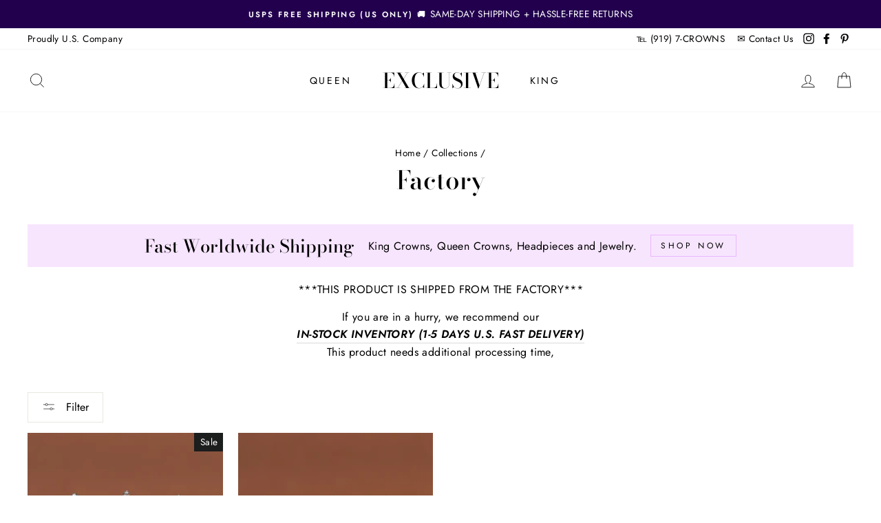

--- FILE ---
content_type: text/javascript
request_url: https://exclusivecrowns.com/cdn/shop/t/51/assets/theme.min.js?v=18947370698752052091752990228
body_size: 26593
content:
/*
@license
  EXCLUSIVE Theme

  document.addEventListener('page:loaded', function() {
    // Page has loaded and theme assets are ready
  });
*/
window.theme = window.theme || {}, window.Shopify = window.Shopify || {}, theme.config = {
      bpSmall: !1,
      hasSessionStorage: !0,
      hasLocalStorage: !0,
      mediaQuerySmall: "screen and (max-width: 769px)",
      youTubeReady: !1,
      vimeoReady: !1,
      vimeoLoading: !1,
      isTouch: !!("ontouchstart" in window || window.DocumentTouch && window.document instanceof DocumentTouch || window.navigator.maxTouchPoints || window.navigator.msMaxTouchPoints),
      stickyHeader: !1,
      rtl: "rtl" == document.documentElement.getAttribute("dir")
   }, theme.config.isTouch && (document.documentElement.className += " supports-touch"), console && console.log && console.log("EXCLUSIVE Theme (" + theme.settings.themeVersion + ") by E"), theme.recentlyViewed = {
      recent: {},
      productInfo: {}
   }, window.lazySizesConfig = window.lazySizesConfig || {}, lazySizesConfig.expFactor = 4,
   function() {
      "use strict";
      var e, t, i, n, o, s, a, r, c, l, d, u, h;
      theme.delegate = {
         on: function(e, t, i) {
            return this.namespaces || (this.namespaces = {}), this.namespaces[e] = t, i = i || !1, this.addEventListener(e.split(".")[0], t, i), this
         },
         off: function(e) {
            if (this.namespaces) return this.removeEventListener(e.split(".")[0], this.namespaces[e]), delete this.namespaces[e], this
         }
      }, window.on = Element.prototype.on = theme.delegate.on, window.off = Element.prototype.off = theme.delegate.off, theme.utils = {
         defaultTo: function(e, t) {
            return null == e || e != e ? t : e
         },
         wrap: function(e, t) {
            e.parentNode.insertBefore(t, e), t.appendChild(e)
         },
         debounce: function(e, t, i) {
            var n;
            return function() {
               var o = this,
                  s = arguments,
                  a = function() {
                     n = null, i || t.apply(o, s)
                  },
                  r = i && !n;
               clearTimeout(n), n = setTimeout(a, e), r && t.apply(o, s)
            }
         },
         throttle: function(e, t) {
            var i = !1;
            return function() {
               i || (t.apply(this, arguments), i = !0, setTimeout((function() {
                  i = !1
               }), e))
            }
         },
         prepareTransition: function(e, t) {
            e.addEventListener("transitionend", (function t(i) {
               e.classList.remove("is-transitioning"), e.removeEventListener("transitionend", t)
            })), e.classList.add("is-transitioning"), e.offsetWidth, "function" == typeof t && t()
         },
         compact: function(e) {
            for (var t = -1, i = null == e ? 0 : e.length, n = 0, o = []; ++t < i;) {
               var s = e[t];
               s && (o[n++] = s)
            }
            return o
         },
         serialize: function(e) {
            var t = [];
            return Array.prototype.slice.call(e.elements).forEach((function(e) {
               !e.name || e.disabled || ["file", "reset", "submit", "button"].indexOf(e.type) > -1 || ("select-multiple" !== e.type ? ["checkbox", "radio"].indexOf(e.type) > -1 && !e.checked || t.push(encodeURIComponent(e.name) + "=" + encodeURIComponent(e.value)) : Array.prototype.slice.call(e.options).forEach((function(i) {
                  i.selected && t.push(encodeURIComponent(e.name) + "=" + encodeURIComponent(i.value))
               })))
            })), t.join("&")
         }
      }, theme.a11y = {
         trapFocus: function(e) {
            var t = {
                  focusin: e.namespace ? "focusin." + e.namespace : "focusin",
                  focusout: e.namespace ? "focusout." + e.namespace : "focusout",
                  keydown: e.namespace ? "keydown." + e.namespace : "keydown.handleFocus"
               },
               i = e.container.querySelectorAll('button, [href], input, select, textarea, [tabindex]:not([tabindex^="-"])'),
               n = [].slice.call(i).filter(e => null !== e.offsetParent),
               o = n[0],
               s = n[n.length - 1];
            e.elementToFocus || (e.elementToFocus = e.container), e.container.setAttribute("tabindex", "-1"), e.elementToFocus.focus(), document.documentElement.off("focusin"), document.documentElement.on(t.focusout, (function() {
               document.documentElement.off(t.keydown)
            })), document.documentElement.on(t.focusin, (function(e) {
               e.target !== s && e.target !== o || document.documentElement.on(t.keydown, (function(e) {
                  ! function(e) {
                     if (9 !== e.keyCode) return;
                     e.target === o && e.shiftKey && (e.preventDefault(), s.focus())
                  }(e)
               }))
            }))
         },
         removeTrapFocus: function(e) {
            var t = e.namespace ? "focusin." + e.namespace : "focusin";
            e.container && e.container.removeAttribute("tabindex"), document.documentElement.off(t)
         },
         lockMobileScrolling: function(e, t) {
            (t || document.documentElement).on("touchmove" + e, (function() {
               return !0
            }))
         },
         unlockMobileScrolling: function(e, t) {
            (t || document.documentElement).off("touchmove" + e)
         }
      }, theme.Sections = function() {
         this.constructors = {}, this.instances = [], document.addEventListener("shopify:section:load", this._onSectionLoad.bind(this)), document.addEventListener("shopify:section:unload", this._onSectionUnload.bind(this)), document.addEventListener("shopify:section:select", this._onSelect.bind(this)), document.addEventListener("shopify:section:deselect", this._onDeselect.bind(this)), document.addEventListener("shopify:block:select", this._onBlockSelect.bind(this)), document.addEventListener("shopify:block:deselect", this._onBlockDeselect.bind(this))
      }, theme.Sections.prototype = Object.assign({}, theme.Sections.prototype, {
         _createInstance: function(e, t, i) {
            var n = e.getAttribute("data-section-id"),
               o = e.getAttribute("data-section-type");
            if (void 0 !== (t = t || this.constructors[o])) {
               if (i) this._findInstance(n) && this._removeInstance(n);
               var s = Object.assign(new t(e), {
                  id: n,
                  type: o,
                  container: e
               });
               this.instances.push(s)
            }
         },
         _findInstance: function(e) {
            for (var t = 0; t < this.instances.length; t++)
               if (this.instances[t].id === e) return this.instances[t]
         },
         _removeInstance: function(e) {
            for (var t, i = this.instances.length; i--;)
               if (this.instances[i].id === e) {
                  t = this.instances[i], this.instances.splice(i, 1);
                  break
               }
            return t
         },
         _onSectionLoad: function(e, t, i) {
            AOS && AOS.refreshHard(), theme.initGlobals();
            var n = t || e.target,
               o = t || e.target.querySelector("[data-section-id]");
            if (o) {
               this._createInstance(o);
               var s = t ? i : this._findInstance(e.detail.sectionId);
               n.querySelectorAll("[data-subsection]").length && this._loadSubSections(), s && "function" == typeof s.onLoad && s.onLoad(e), setTimeout((function() {
                  window.dispatchEvent(new Event("scroll"))
               }), 200)
            }
         },
         _onSectionUnload: function(e) {
            this.instances = this.instances.filter((function(t) {
               var i = t.id === e.detail.sectionId;
               return i && "function" == typeof t.onUnload && t.onUnload(e), !i
            }))
         },
         _loadSubSections: function() {
            AOS && AOS.refreshHard(), document.querySelectorAll("[data-subsection]").forEach(e => {
               this._onSectionLoad(null, e, e.dataset.sectionId)
            })
         },
         _onSelect: function(e) {
            var t = this._findInstance(e.detail.sectionId);
            void 0 !== t && "function" == typeof t.onSelect && t.onSelect(e)
         },
         _onDeselect: function(e) {
            var t = this._findInstance(e.detail.sectionId);
            void 0 !== t && "function" == typeof t.onDeselect && t.onDeselect(e)
         },
         _onBlockSelect: function(e) {
            var t = this._findInstance(e.detail.sectionId);
            void 0 !== t && "function" == typeof t.onBlockSelect && t.onBlockSelect(e)
         },
         _onBlockDeselect: function(e) {
            var t = this._findInstance(e.detail.sectionId);
            void 0 !== t && "function" == typeof t.onBlockDeselect && t.onBlockDeselect(e)
         },
         register: function(e, t, i) {
            this.constructors[e] = t;
            var n = document.querySelectorAll('[data-section-type="' + e + '"]');
            i && (n = i.querySelectorAll('[data-section-type="' + e + '"]')), n.forEach(function(e) {
               this._createInstance(e, t, i)
            }.bind(this))
         }
      }), theme.Currency = {
         formatMoney: function(e, t) {
            t || (t = theme.settings.moneyFormat), "string" == typeof e && (e = e.replace(".", ""));
            var i = "",
               n = /\{\{\s*(\w+)\s*\}\}/,
               o = t || "${{amount}}";

            function s(e, t, i, n) {
               if (t = theme.utils.defaultTo(t, 2), i = theme.utils.defaultTo(i, ","), n = theme.utils.defaultTo(n, "."), isNaN(e) || null == e) return 0;
               var o = (e = (e / 100).toFixed(t)).split(".");
               return o[0].replace(/(\d)(?=(\d\d\d)+(?!\d))/g, "$1" + i) + (o[1] ? n + o[1] : "")
            }
            switch (o.match(n)[1]) {
               case "amount":
                  i = s(e, 2);
                  break;
               case "amount_no_decimals":
                  i = s(e, 0);
                  break;
               case "amount_with_comma_separator":
                  i = s(e, 2, ".", ",");
                  break;
               case "amount_no_decimals_with_comma_separator":
                  i = s(e, 0, ".", ",");
                  break;
               case "amount_no_decimals_with_space_separator":
                  i = s(e, 0, " ")
            }
            return o.replace(n, i)
         },
         getBaseUnit: function(e) {
            if (e && e.unit_price_measurement && e.unit_price_measurement.reference_value) return 1 === e.unit_price_measurement.reference_value ? e.unit_price_measurement.reference_unit : e.unit_price_measurement.reference_value + e.unit_price_measurement.reference_unit
         }
      }, theme.Images = {
         imageSize: function(e) {
            if (!e) return "620x";
            var t = e.match(/.+_((?:pico|icon|thumb|small|compact|medium|large|grande)|\d{1,4}x\d{0,4}|x\d{1,4})[_\.@]/);
            return null !== t ? t[1] : null
         },
         getSizedImageUrl: function(e, t) {
            if (!e) return e;
            if (null == t) return e;
            if ("master" === t) return this.removeProtocol(e);
            var i = e.match(/\.(jpg|jpeg|gif|png|bmp|bitmap|tiff|tif)(\?v=\d+)?$/i);
            if (null != i) {
               var n = e.split(i[0]),
                  o = i[0];
               return this.removeProtocol(n[0] + "_" + t + o)
            }
            return null
         },
         removeProtocol: function(e) {
            return e.replace(/http(s)?:/, "")
         },
         lazyloadImagePath: function(e) {
            var t;
            return null !== e && (t = e.replace(/(\.[^.]*)$/, "_{width}x$1")), t
         }
      }, theme.loadImageSection = function(e) {
         function t() {
            e.classList.remove("loading", "loading--delayed"), e.classList.add("loaded")
         }

         function i() {
            return e.querySelector(".lazyloaded")
         }
         if (e.querySelector("svg")) t();
         else if (i()) t();
         else var n = setInterval((function() {
            i() && (clearInterval(n), t())
         }), 80)
      }, theme.Variants = function() {
         function e(e) {
            this.container = e.container, this.variants = e.variants, this.singleOptionSelector = e.singleOptionSelector, this.originalSelectorId = e.originalSelectorId, this.enableHistoryState = e.enableHistoryState, this.currentVariant = this._getVariantFromOptions(), this.container.querySelectorAll(this.singleOptionSelector).forEach(e => {
               e.addEventListener("change", this._onSelectChange.bind(this))
            })
         }
         return e.prototype = Object.assign({}, e.prototype, {
            _getCurrentOptions: function() {
               var e = [];
               return this.container.querySelectorAll(this.singleOptionSelector).forEach(t => {
                  var i = t.getAttribute("type");
                  "radio" === i || "checkbox" === i ? t.checked && e.push({
                     value: t.value,
                     index: t.dataset.index
                  }) : e.push({
                     value: t.value,
                     index: t.dataset.index
                  })
               }), e = theme.utils.compact(e)
            },
            _getVariantFromOptions: function() {
               var e = this._getCurrentOptions(),
                  t = this.variants,
                  i = !1;
               return t.forEach((function(t) {
                  var n = !0;
                  t.options;
                  e.forEach((function(e) {
                     n && (n = t[e.index] === e.value)
                  })), n && (i = t)
               })), i || null
            },
            _onSelectChange: function() {
               var e = this._getVariantFromOptions();
               this.container.dispatchEvent(new CustomEvent("variantChange", {
                  detail: {
                     variant: e
                  }
               })), document.dispatchEvent(new CustomEvent("variant:change", {
                  detail: {
                     variant: e
                  }
               })), e && (this._updateMasterSelect(e), this._updateImages(e), this._updatePrice(e), this._updateUnitPrice(e), this._updateSKU(e), this.currentVariant = e, this.enableHistoryState && this._updateHistoryState(e))
            },
            _updateImages: function(e) {
               var t = e.featured_image || {},
                  i = this.currentVariant.featured_image || {};
               e.featured_image && t.src !== i.src && this.container.dispatchEvent(new CustomEvent("variantImageChange", {
                  detail: {
                     variant: e
                  }
               }))
            },
            _updatePrice: function(e) {
               e.price === this.currentVariant.price && e.compare_at_price === this.currentVariant.compare_at_price || this.container.dispatchEvent(new CustomEvent("variantPriceChange", {
                  detail: {
                     variant: e
                  }
               }))
            },
            _updateUnitPrice: function(e) {
               e.unit_price !== this.currentVariant.unit_price && this.container.dispatchEvent(new CustomEvent("variantUnitPriceChange", {
                  detail: {
                     variant: e
                  }
               }))
            },
            _updateSKU: function(e) {
               e.sku !== this.currentVariant.sku && this.container.dispatchEvent(new CustomEvent("variantSKUChange", {
                  detail: {
                     variant: e
                  }
               }))
            },
            _updateHistoryState: function(e) {
               if (history.replaceState && e) {
                  var t = window.location.protocol + "//" + window.location.host + window.location.pathname + "?variant=" + e.id;
                  window.history.replaceState({
                     path: t
                  }, "", t)
               }
            },
            _updateMasterSelect: function(e) {
               this.container.querySelector(this.originalSelectorId).value = e.id
            }
         }), e
      }(), theme.rteInit = function() {
         function e(e) {
            e.src = e.src;
            var t = document.createElement("div");
            t.classList.add("video-wrapper"), theme.utils.wrap(e, t)
         }
         document.querySelectorAll(".rte table").forEach(e => {
            var t = document.createElement("div");
            t.classList.add("table-wrapper"), theme.utils.wrap(e, t)
         }), document.querySelectorAll('.rte iframe[src*="youtube.com/embed"]').forEach(t => {
            e(t)
         }), document.querySelectorAll('.rte iframe[src*="player.vimeo"]').forEach(t => {
            e(t)
         }), document.querySelectorAll(".rte a img").forEach(e => {
            e.parentNode.classList.add("rte__image")
         })
      }, theme.LibraryLoader = (i = "requested", n = "loaded", s = {
         youtubeSdk: {
            tagId: "youtube-sdk",
            src: "https://www.youtube.com/iframe_api",
            type: t = "script"
         },
         vimeo: {
            tagId: "vimeo-api",
            src: "https://player.vimeo.com/api/player.js",
            type: t
         },
         shopifyXr: {
            tagId: "shopify-model-viewer-xr",
            src: (o = "https://cdn.shopify.com/shopifycloud/") + "shopify-xr-js/assets/v1.0/shopify-xr.en.js",
            type: t
         },
         modelViewerUi: {
            tagId: "shopify-model-viewer-ui",
            src: o + "model-viewer-ui/assets/v1.0/model-viewer-ui.en.js",
            type: t
         },
         modelViewerUiStyles: {
            tagId: "shopify-model-viewer-ui-styles",
            src: o + "model-viewer-ui/assets/v1.0/model-viewer-ui.css",
            type: e = "link"
         }
      }, {
         load: function(o, a) {
            var r = s[o];
            if (r && r.status !== i)
               if (a = a || function() {}, r.status !== n) {
                  var c;
                  switch (r.status = i, r.type) {
                     case t:
                        c = function(e, t) {
                           var i = document.createElement("script");
                           return i.src = e.src, i.addEventListener("load", (function() {
                              e.status = n, t()
                           })), i
                        }(r, a);
                        break;
                     case e:
                        c = function(e, t) {
                           var i = document.createElement("link");
                           return i.href = e.src, i.rel = "stylesheet", i.type = "text/css", i.addEventListener("load", (function() {
                              e.status = n, t()
                           })), i
                        }(r, a)
                  }
                  c.id = r.tagId, r.element = c;
                  var l = document.getElementsByTagName(r.type)[0];
                  l.parentNode.insertBefore(c, l)
               } else a()
         }
      }), window.onYouTubeIframeAPIReady = function() {
         theme.config.youTubeReady = !0, document.dispatchEvent(new CustomEvent("youTubeReady"))
      }, theme.YouTube = function() {
         var e = "loading",
            t = "loaded",
            i = "video-interactable",
            n = {
               width: 1280,
               height: 720,
               playerVars: {
                  autohide: 0,
                  autoplay: 1,
                  cc_load_policy: 0,
                  controls: 0,
                  fs: 0,
                  iv_load_policy: 3,
                  modestbranding: 1,
                  playsinline: 1,
                  rel: 0
               }
            };

         function o(e, t) {
            this.divId = e, this.iframe = null, this.attemptedToPlay = !1, n.events = {
               onReady: this.onVideoPlayerReady.bind(this),
               onStateChange: this.onVideoStateChange.bind(this)
            }, this.options = Object.assign({}, n, t), this.options && (this.options.videoParent && (this.parent = document.getElementById(this.divId).closest(this.options.videoParent)), this.options.autoplay || (this.options.playerVars.autoplay = this.options.autoplay), "sound" === this.options.style && (this.options.playerVars.controls = 1, this.options.playerVars.autoplay = 0)), this.setAsLoading(), theme.config.youTubeReady ? this.init() : (theme.LibraryLoader.load("youtubeSdk"), document.addEventListener("youTubeReady", this.init.bind(this)))
         }
         return o.prototype = Object.assign({}, o.prototype, {
            init: function() {
               this.videoPlayer = new YT.Player(this.divId, this.options)
            },
            onVideoPlayerReady: function(e) {
               this.iframe = document.getElementById(this.divId), this.iframe.setAttribute("tabindex", "-1"), "sound" !== this.options.style && e.target.mute(), new IntersectionObserver((e, t) => {
                  e.forEach(e => {
                     e.isIntersecting ? this.play() : this.pause()
                  })
               }, {
                  rootMargin: "0px 0px 50px 0px"
               }).observe(this.iframe)
            },
            onVideoStateChange: function(e) {
               switch (e.data) {
                  case -1:
                     this.attemptedToPlay && (this.setAsLoaded(), this.enableInteraction());
                     break;
                  case 0:
                     this.play(e);
                     break;
                  case 1:
                     this.setAsLoaded();
                     break;
                  case 3:
                     this.attemptedToPlay = !0
               }
            },
            setAsLoading: function() {
               this.parent && this.parent.classList.add(e)
            },
            setAsLoaded: function() {
               this.parent && (this.parent.classList.remove(e), this.parent.classList.add(t), Shopify && Shopify.designMode && AOS.refreshHard())
            },
            enableInteraction: function() {
               this.parent && this.parent.classList.add(i)
            },
            play: function() {
               this.videoPlayer && "function" == typeof this.videoPlayer.playVideo && this.videoPlayer.playVideo()
            },
            pause: function() {
               this.videoPlayer && "function" == typeof this.videoPlayer.pauseVideo && this.videoPlayer.pauseVideo()
            },
            destroy: function() {
               this.videoPlayer && "function" == typeof this.videoPlayer.destroy && this.videoPlayer.destroy()
            }
         }), o
      }(), window.vimeoApiReady = function() {
         var e, t;
         theme.config.vimeoLoading = !0, new Promise((i, n) => {
            e = setInterval((function() {
               Vimeo && (clearInterval(e), clearTimeout(t), i())
            }), 500), t = setTimeout((function() {
               clearInterval(e), n()
            }), 4e3)
         }).then((function() {
            theme.config.vimeoReady = !0, theme.config.vimeoLoading = !1, document.dispatchEvent(new CustomEvent("vimeoReady"))
         }))
      }, theme.VimeoPlayer = function() {
         var e = "loading",
            t = "loaded",
            i = "video-interactable",
            n = {
               background: !0,
               byline: !1,
               controls: !1,
               loop: !0,
               muted: !0,
               playsinline: !0,
               portrait: !1,
               title: !1
            };

         function o(e, t, i) {
            this.divId = e, this.el = document.getElementById(e), this.videoId = t, this.iframe = null, this.options = i, this.options && this.options.videoParent && (this.parent = this.el.closest(this.options.videoParent)), this.setAsLoading(), theme.config.vimeoReady ? this.init() : (theme.LibraryLoader.load("vimeo", window.vimeoApiReady), document.addEventListener("vimeoReady", this.init.bind(this)))
         }
         return o.prototype = Object.assign({}, o.prototype, {
            init: function() {
               var e = n;
               e.id = this.videoId, this.videoPlayer = new Vimeo.Player(this.el, e), this.videoPlayer.ready().then(this.playerReady.bind(this))
            },
            playerReady: function() {
               this.iframe = this.el.querySelector("iframe"), this.iframe.setAttribute("tabindex", "-1"), this.videoPlayer.setMuted(!0), this.setAsLoaded(), new IntersectionObserver((e, t) => {
                  e.forEach(e => {
                     e.isIntersecting ? this.play() : this.pause()
                  })
               }, {
                  rootMargin: "0px 0px 50px 0px"
               }).observe(this.iframe)
            },
            setAsLoading: function() {
               this.parent && this.parent.classList.add(e)
            },
            setAsLoaded: function() {
               this.parent && (this.parent.classList.remove(e), this.parent.classList.add(t), Shopify && Shopify.designMode && AOS.refreshHard())
            },
            enableInteraction: function() {
               this.parent && this.parent.classList.add(i)
            },
            play: function() {
               this.videoPlayer && "function" == typeof this.videoPlayer.play && this.videoPlayer.play()
            },
            pause: function() {
               this.videoPlayer && "function" == typeof this.videoPlayer.pause && this.videoPlayer.pause()
            },
            destroy: function() {
               this.videoPlayer && "function" == typeof this.videoPlayer.destroy && this.videoPlayer.destroy()
            }
         }), o
      }(), window.onpageshow = function(e) {
         e.persisted && (document.body.classList.remove("unloading"), document.querySelectorAll(".cart__checkout").forEach(e => {
            e.classList.remove("btn--loading")
         }))
      }, theme.headerNav = function() {
         var e, t, i = "#HeaderWrapper",
            n = "#SiteHeader",
            o = ".js-search-header",
            s = "#SearchClose",
            a = ".site-header__search-container",
            r = "#LogoContainer img",
            c = ".megamenu",
            l = ".site-nav__item",
            d = ".site-nav__link",
            u = ".site-nav__link--has-dropdown",
            h = ".site-nav__dropdown-link--second-level",
            m = "site-nav--has-dropdown",
            p = "site-nav__deep-dropdown-trigger",
            f = "is-focused",
            y = {
               namespace: ".siteNav",
               wrapperOverlayed: !1,
               overlayedClass: "is-light",
               overlayEnabledClass: "header-wrapper--sticky",
               stickyEnabled: !1,
               stickyActive: !1,
               stickyClass: "site-header--stuck",
               stickyHeaderWrapper: "StickyHeaderWrap",
               openTransitionClass: "site-header--opening",
               lastScroll: 0
            };

         function v() {
            if (y.stickyEnabled) {
               var e = t.offsetHeight;
               document.querySelector("#" + y.stickyHeaderWrapper).style.height = e + "px"
            }
         }

         function g() {
            y.stickyEnabled && (y.forceStopSticky || (requestAnimationFrame(S), y.lastScroll = window.scrollY))
         }

         function S() {
            if (window.scrollY > 250) {
               if (y.stickyActive) return;
               y.stickyActive = !0, t.classList.add(y.stickyClass), y.wrapperOverlayed && e.classList.remove(y.overlayedClass), setTimeout((function() {
                  t.classList.add(y.openTransitionClass)
               }), 100)
            } else {
               if (!y.stickyActive) return;
               y.stickyActive = !1, t.classList.remove(y.openTransitionClass), t.classList.remove(y.stickyClass), y.wrapperOverlayed && e.classList.add(y.overlayedClass)
            }
         }

         function b(e) {
            e.preventDefault(), e.stopImmediatePropagation();
            var t = document.querySelector(a);
            theme.utils.prepareTransition(t, function() {
                  t.classList.add("is-active")
               }.bind(this)), document.documentElement.classList.add("js-drawer-open", "js-drawer-open--search"), setTimeout((function() {
                  theme.a11y.trapFocus({
                     container: t,
                     namespace: "header_search",
                     elementToFocus: t.querySelector(".site-header__search-input")
                  })
               }), 100), theme.config.bpSmall && y.stickyEnabled && y.lastScroll < 300 && window.scrollTo(0, 0), theme.a11y.lockMobileScrolling(y.namespace),
               function() {
                  window.on("keyup" + y.namespace, function(e) {
                     27 === e.keyCode && w()
                  }.bind(this)), document.documentElement.on("click" + y.namespace, function(e) {
                     w(e)
                  }.bind(this))
               }()
         }

         function w(e) {
            if (e)
               for (var t = e.path || e.composedPath && e.composedPath(), i = 0; i < t.length; i++)
                  if (t[i].classList) {
                     if (t[i].classList.contains("site-header__search-btn")) break;
                     if (t[i].classList.contains("site-header__search-container")) return
                  }
            document.activeElement.blur(), document.documentElement.classList.add("js-drawer-closing"), document.documentElement.classList.remove("js-drawer-open", "js-drawer-open--search"), window.setTimeout(function() {
               document.documentElement.classList.remove("js-drawer-closing")
            }.bind(this), 500);
            var n = document.querySelector(a);
            theme.utils.prepareTransition(n, function() {
               n.classList.remove("is-active")
            }.bind(this)), theme.a11y.removeTrapFocus({
               container: n,
               namespace: "header_search"
            }), theme.a11y.unlockMobileScrolling(y.namespace), window.off("keyup" + y.namespace), document.documentElement.off("click" + y.namespace)
         }

         function _(e) {
            document.querySelectorAll(r).forEach(e => {
               var t = e.clientWidth,
                  i = e.closest(".header-item").clientWidth;
               t > i ? e.style.maxWidth = i : e.removeAttribute("style")
            })
         }
         return {
            init: function() {
               var a;
               e = document.querySelector(i), t = document.querySelector(n), y.stickyEnabled = "true" === t.dataset.sticky, y.stickyEnabled && (y.wrapperOverlayed = e.classList.contains(y.overlayedClass), theme.config.stickyHeader = (a = 0, t.querySelectorAll(c).forEach(e => {
                     var t = e.offsetHeight;
                     t > a && (a = t)
                  }), !(window.innerHeight < a + 120)), theme.config.stickyHeader ? (y.forceStopSticky = !1, function() {
                     y.lastScroll = 0;
                     var e = document.createElement("div");
                     e.id = y.stickyHeaderWrapper, theme.utils.wrap(t, e), v(), window.on("resize" + y.namespace, theme.utils.debounce(50, v)), window.on("scroll" + y.namespace, theme.utils.throttle(20, g)), Shopify && Shopify.designMode && setTimeout((function() {
                        v()
                     }), 250)
                  }()) : y.forceStopSticky = !0), theme.settings.overlayHeader = "true" === t.dataset.overlay, theme.settings.overlayHeader && Shopify && Shopify.designMode && document.body.classList.contains("template-collection") && !document.querySelector(".collection-hero") && this.disableOverlayHeader(),
                  function() {
                     var e = !1,
                        t = !1,
                        i = !1;
                     theme.config.isTouch && document.querySelectorAll(u).forEach(e => {
                        e.on("touchend" + y.namespace, (function(e) {
                           e.currentTarget.parentNode.classList.contains(f) ? window.location.replace(e.currentTarget.getAttribute("href")) : (e.preventDefault(), a(), o(e.currentTarget))
                        }))
                     });

                     function n(i) {
                        e && r(), t && c(), o(i.currentTarget)
                     }

                     function o(t) {
                        var n = t.parentNode;
                        if (n.classList.contains(m) && (n.classList.add(f), e = !0), !theme.config.isTouch && !i) {
                           var o = theme.config.isTouch ? "touchend" : "click";
                           i = !0, document.documentElement.on(o + y.namespace, function() {
                              a(), document.documentElement.off(o + y.namespace), i = !1
                           }.bind(this))
                        }
                     }

                     function s(e, i) {
                        var n = e.parentNode;
                        (n.classList.contains(p) || i) && (n.classList.add(f), t = !0)
                     }

                     function a() {
                        r(), c()
                     }

                     function r() {
                        document.querySelectorAll(l).forEach(e => {
                           e.classList.remove(f)
                        })
                     }

                     function c() {
                        document.querySelectorAll(h).forEach(e => {
                           e.parentNode.classList.remove(f)
                        })
                     }
                     document.querySelectorAll(d).forEach(e => {
                        e.on("focusin" + y.namespace, n), e.on("mouseover" + y.namespace, n), e.on("mouseleave" + y.namespace, a)
                     }), document.querySelectorAll(h).forEach(e => {
                        theme.config.isTouch && e.on("touchend" + y.namespace, (function(e) {
                           var t = e.currentTarget.parentNode;
                           t.classList.contains(p) ? t.classList.contains(f) ? window.location.replace(e.currentTarget.getAttribute("href")) : (e.preventDefault(), c(), s(e.currentTarget)) : window.location.replace(e.currentTarget.getAttribute("href"))
                        })), e.on("focusin" + y.namespace, (function(e) {
                           c(), s(e.currentTarget, !0)
                        }))
                     })
                  }(), document.querySelectorAll(o).forEach(e => {
                     e.addEventListener("click", b)
                  }), document.querySelector(s).addEventListener("click", w), window.on("load" + y.namespace, _), window.on("resize" + y.namespace, theme.utils.debounce(150, _))
            },
            disableOverlayHeader: function() {
               e.classList.remove(y.overlayEnabledClass, y.overlayedClass), y.wrapperOverlayed = !1, theme.settings.overlayHeader = !1
            }
         }
      }(), theme.AjaxProduct = function() {
         var e = {
            loading: !1
         };

         function t(e) {
            this.form = e, this.form && (this.addToCart = e.querySelector(".add-to-cart"), this.form.addEventListener("submit", this.addItemFromForm.bind(this)))
         }
         return t.prototype = Object.assign({}, t.prototype, {
            addItemFromForm: function(t, i) {
               if (t.preventDefault(), !e.loading) {
                  this.addToCart.classList.add("btn--loading"), e.loading = !0;
                  var n = theme.utils.serialize(this.form);
                  fetch(theme.routes.cartAdd, {
                     method: "POST",
                     body: n,
                     credentials: "same-origin",
                     headers: {
                        "Content-Type": "application/x-www-form-urlencoded",
                        "X-Requested-With": "XMLHttpRequest"
                     }
                  }).then(e => e.json()).then(function(t) {
                     if (422 === t.status) this.error(t);
                     else {
                        var i = t;
                        this.success(i)
                     }
                     e.loading = !1, this.addToCart.classList.remove("btn--loading")
                  }.bind(this))
               }
            },
            success: function(e) {
               var t = this.form.querySelector(".errors");
               t && t.remove(), document.dispatchEvent(new CustomEvent("ajaxProduct:added", {
                  detail: {
                     product: e,
                     addToCartBtn: this.addToCart
                  }
               }))
            },
            error: function(e) {
               if (e.description) {
                  var t = this.form.querySelector(".errors");
                  t && t.remove();
                  var i = document.createElement("div");
                  i.classList.add("errors", "text-center"), i.textContent = e.description, this.form.append(i), document.dispatchEvent(new CustomEvent("ajaxProduct:error", {
                     detail: {
                        errorMessage: e.description
                     }
                  }))
               } else console.warn(e)
            }
         }), t
      }(), theme.Modals = function() {
         function e(e, t, i) {
            var n = {
               close: ".js-modal-close",
               open: ".js-modal-open-" + t,
               openClass: "modal--is-active",
               closingClass: "modal--is-closing",
               bodyOpenClass: "modal-open",
               bodyOpenSolidClass: "modal-open--solid",
               bodyClosingClass: "modal-closing",
               closeOffContentClick: !0
            };
            if (this.id = e, this.modal = document.getElementById(e), !this.modal) return !1;
            this.modalContent = this.modal.querySelector(".modal__inner"), this.config = Object.assign(n, i), this.modalIsOpen = !1, this.focusOnOpen = this.config.focusIdOnOpen ? document.getElementById(this.config.focusIdOnOpen) : this.modal, this.isSolid = this.config.solid, this.init()
         }
         return e.prototype.init = function() {
            document.querySelectorAll(this.config.open).forEach(e => {
               e.setAttribute("aria-expanded", "false"), e.addEventListener("click", this.open.bind(this))
            }), this.modal.querySelectorAll(this.config.close).forEach(e => {
               e.addEventListener("click", this.close.bind(this))
            }), document.addEventListener("drawerOpen", function() {
               this.close()
            }.bind(this))
         }, e.prototype.open = function(e) {
            var t = !1;
            this.modalIsOpen || (e ? e.preventDefault() : t = !0, e && e.stopPropagation && (e.stopPropagation(), this.activeSource = e.currentTarget.setAttribute("aria-expanded", "true")), this.modalIsOpen && !t && this.close(), this.modal.classList.add(this.config.openClass), document.documentElement.classList.add(this.config.bodyOpenClass), this.isSolid && document.documentElement.classList.add(this.config.bodyOpenSolidClass), this.modalIsOpen = !0, theme.a11y.trapFocus({
               container: this.modal,
               elementToFocus: this.focusOnOpen,
               namespace: "modal_focus"
            }), document.dispatchEvent(new CustomEvent("modalOpen")), document.dispatchEvent(new CustomEvent("modalOpen." + this.id)), this.bindEvents())
         }, e.prototype.close = function(e) {
            if (this.modalIsOpen) {
               if (e)
                  if (e.target.closest(".js-modal-close"));
                  else if (e.target.closest(".modal__inner")) return;
               document.activeElement.blur(), this.modal.classList.remove(this.config.openClass), this.modal.classList.add(this.config.closingClass), document.documentElement.classList.remove(this.config.bodyOpenClass), document.documentElement.classList.add(this.config.bodyClosingClass), window.setTimeout(function() {
                  document.documentElement.classList.remove(this.config.bodyClosingClass), this.modal.classList.remove(this.config.closingClass), this.activeSource && this.activeSource.getAttribute("aria-expanded") && this.activeSource.setAttribute("aria-expanded", "false").focus()
               }.bind(this), 500), this.isSolid && document.documentElement.classList.remove(this.config.bodyOpenSolidClass), this.modalIsOpen = !1, theme.a11y.removeTrapFocus({
                  container: this.modal,
                  namespace: "modal_focus"
               }), document.dispatchEvent(new CustomEvent("modalClose." + this.id)), this.unbindEvents()
            }
         }, e.prototype.bindEvents = function() {
            window.on("keyup.modal", function(e) {
               27 === e.keyCode && this.close()
            }.bind(this)), this.config.closeOffContentClick && this.modal.on("click.modal", this.close.bind(this))
         }, e.prototype.unbindEvents = function() {
            document.documentElement.off(".modal"), this.config.closeOffContentClick && this.modal.off(".modal")
         }, e
      }(), theme.Drawers = function() {
         function e(e, t) {
            this.config = {
               id: e,
               close: ".js-drawer-close",
               open: ".js-drawer-open-" + t,
               openClass: "js-drawer-open",
               closingClass: "js-drawer-closing",
               activeDrawer: "drawer--is-open",
               namespace: ".drawer-" + t
            }, this.nodes = {
               page: document.querySelector("#MainContent")
            }, this.drawer = document.querySelector("#" + e), this.isOpen = !1, this.drawer && this.init()
         }
         return e.prototype = Object.assign({}, e.prototype, {
            init: function() {
               document.querySelectorAll(this.config.open).forEach(e => {
                  e.setAttribute("aria-expanded", "false"), e.addEventListener("click", this.open.bind(this))
               }), this.drawer.querySelector(this.config.close).addEventListener("click", this.close.bind(this)), document.addEventListener("modalOpen", function() {
                  this.close()
               }.bind(this))
            },
            open: function(e, t) {
               e && e.preventDefault(), this.isOpen || (e && e.stopPropagation ? (e.stopPropagation(), e.currentTarget.setAttribute("aria-expanded", "true"), this.activeSource = e.currentTarget) : t && (t.setAttribute("aria-expanded", "true"), this.activeSource = t), theme.utils.prepareTransition(this.drawer, function() {
                  this.drawer.classList.add(this.config.activeDrawer)
               }.bind(this)), document.documentElement.classList.add(this.config.openClass), this.isOpen = !0, theme.a11y.trapFocus({
                  container: this.drawer,
                  namespace: "drawer_focus"
               }), document.dispatchEvent(new CustomEvent("drawerOpen")), document.dispatchEvent(new CustomEvent("drawerOpen." + this.config.id)), this.bindEvents())
            },
            close: function(e) {
               if (this.isOpen) {
                  if (e)
                     if (e.target.closest(".js-drawer-close"));
                     else if (e.target.closest(".drawer")) return;
                  document.activeElement.blur(), theme.utils.prepareTransition(this.drawer, function() {
                     this.drawer.classList.remove(this.config.activeDrawer)
                  }.bind(this)), document.documentElement.classList.remove(this.config.openClass), document.documentElement.classList.add(this.config.closingClass), window.setTimeout(function() {
                     document.documentElement.classList.remove(this.config.closingClass), this.activeSource && this.activeSource.getAttribute("aria-expanded") && (this.activeSource.setAttribute("aria-expanded", "false"), this.activeSource.focus())
                  }.bind(this), 500), this.isOpen = !1, theme.a11y.removeTrapFocus({
                     container: this.drawer,
                     namespace: "drawer_focus"
                  }), this.unbindEvents()
               }
            },
            bindEvents: function() {
               window.on("click" + this.config.namespace, function(e) {
                  this.close(e)
               }.bind(this)), window.on("keyup" + this.config.namespace, function(e) {
                  27 === e.keyCode && this.close()
               }.bind(this)), theme.a11y.lockMobileScrolling(this.config.namespace, this.nodes.page)
            },
            unbindEvents: function() {
               window.off("click" + this.config.namespace), window.off("keyup" + this.config.namespace), theme.a11y.unlockMobileScrolling(this.config.namespace, this.nodes.page)
            }
         }), e
      }(), theme.cart = {
         getCart: function() {
            var e = "".concat(theme.routes.cart, "?t=").concat(Date.now());
            return fetch(e, {
               credentials: "same-origin",
               method: "GET"
            }).then(e => e.json())
         },
         changeItem: function(e, t) {
            return this._updateCart({
               url: "".concat(theme.routes.cartChange, "?t=").concat(Date.now()),
               data: JSON.stringify({
                  id: e,
                  quantity: t
               })
            })
         },
         _updateCart: function(e) {
            return fetch(e.url, {
               method: "POST",
               body: e.data,
               credentials: "same-origin",
               headers: {
                  "Content-Type": "application/json",
                  "X-Requested-With": "XMLHttpRequest"
               }
            }).then(e => e.json()).then((function(e) {
               return e
            }))
         },
         updateNote: function(e) {
            return this._updateCart({
               url: "/cart/update.js",
               data: JSON.stringify({
                  note: theme.cart.attributeToString(e)
               })
            })
         },
         attributeToString: function(e) {
            return "string" != typeof e && "undefined" === (e += "") && (e = ""), e.trim()
         }
      }, theme.cartPage = (a = ".js-qty__wrapper", r = "cart__checkout", c = "cart-notes", l = "btn--loading", d = ".cartpage", u = document.getElementById("CartPageForm"), {
         init: function() {
            document.addEventListener("click", (function(e) {
               if (e.target && e.target.classList.contains(r)) {
                  e.target.classList.add(l);
                  var t = e.target.dataset.terms;
                  if (t && !document.getElementById(t).checked) return alert(theme.strings.cartTermsConfirmation), e.target.classList.remove(l), e.preventDefault(), !1
               }
            })), document.addEventListener("change", (function(e) {
               if (e.target && e.target.classList.contains(c)) {
                  var t = e.target.value;
                  theme.cart.updateNote(t)
               }
            })), u && (u.querySelectorAll(a).forEach(e => {
               new theme.QtySelector(e, {
                  namespace: d
               })
            }), document.addEventListener("cart:quantity" + d, (function(e) {
               document.getElementById("CartPageUpdate").click()
            })))
         }
      }), theme.CartDrawer = function() {
         var e = "#CartContainer",
            t = "#CartTemplate",
            i = "#CartBubble",
            n = ".js-qty__wrapper",
            o = ".ajaxcart";

         function s() {
            this.container = document.querySelector(e), this.status = {
               loaded: !1,
               loading: !1
            }, this.drawer = new theme.Drawers("CartDrawer", "cart");
            var i = document.querySelector(t).innerHTML;
            this.template = Handlebars.compile(i), theme.cart.getCart().then(this.buildCart.bind(this)), document.addEventListener("cart:build", function() {
               theme.cart.getCart().then(this.buildCart.bind(this))
            }.bind(this)), this.initEventListeners()
         }
         return s.prototype = Object.assign({}, s.prototype, {
            initEventListeners: function() {
               document.addEventListener("updateCart" + o, this.initQtySelectors.bind(this)), document.addEventListener("updateCart" + o, this.updateCartNotification.bind(this)), document.addEventListener("ajaxProduct:added", function(e) {
                  theme.cart.getCart().then(function(t) {
                     this.buildCart(t, !0, e.detail.addToCartBtn)
                  }.bind(this))
               }.bind(this))
            },
            buildCart: function(e, t, i) {
               if (this.loading(!0), this.emptyCart(), 0 === e.item_count) {
                  var n = document.createElement("div");
                  n.classList.add("drawer__scrollable"), n.innerHTML = '<p class="appear-animation appear-delay-3">' + theme.strings.cartEmpty + "</p>", this.container.appendChild(n)
               } else {
                  var s, a = [],
                     r = {},
                     c = 2;
                  for (var l of e.items) {
                     var d = null !== l.image ? l.image.replace(/(\.[^.]*)$/, "_180x$1") : d = "//cdn.shopify.com/s/assets/admin/no-image-medium-cc9732cb976dd349a0df1d39816fbcc7.gif",
                        u = 0;
                     if (0 !== l.line_level_discount_allocations.length)
                        for (var h in l.line_level_discount_allocations) u = l.line_level_discount_allocations[h].amount, l.line_level_discount_allocations[h].formattedAmount = theme.Currency.formatMoney(u, theme.settings.moneyFormat);
                     c += 2;
                     var m = l.selling_plan_allocation ? l.selling_plan_allocation.selling_plan.name : null;
                     r = {
                        key: l.key,
                        url: l.url,
                        img: d,
                        animationRow: c,
                        name: l.product_title,
                        variation: l.variant_title,
                        properties: l.properties,
                        itemQty: l.quantity,
                        price: theme.Currency.formatMoney(l.price, theme.settings.moneyFormat),
                        unitPrice: theme.Currency.formatMoney(l.unit_price, theme.settings.moneyFormat),
                        unitBase: theme.Currency.getBaseUnit(l),
                        discountedPrice: theme.Currency.formatMoney(l.price - l.total_discount / l.quantity, theme.settings.moneyFormat),
                        discounts: l.line_level_discount_allocations,
                        discountsApplied: 0 !== l.line_level_discount_allocations.length,
                        selling_plan_name: m,
                        vendor: l.vendor
                     }, a.push(r)
                  }
                  c += 2;
                  var p = 0;
                  if (0 !== e.cart_level_discount_applications.length)
                     for (var f in e.cart_level_discount_applications) p = e.cart_level_discount_applications[f].total_allocated_amount, e.cart_level_discount_applications[f].formattedAmount = theme.Currency.formatMoney(p, theme.settings.moneyFormat);
                  s = {
                     items: a,
                     note: e.note,
                     lastAnimationRow: c,
                     cartDiscounts: e.cart_level_discount_applications,
                     cartDiscountsApplied: 0 !== e.cart_level_discount_applications.length,
                     totalPrice: theme.Currency.formatMoney(e.total_price, theme.settings.moneyFormat)
                  }, this.container.innerHTML = this.template(s)
               }
               this.status.loaded = !0, this.loading(!1), document.dispatchEvent(new CustomEvent("updateCart" + o, {
                  detail: e
               })), Shopify && Shopify.StorefrontExpressButtons && Shopify.StorefrontExpressButtons.initialize(), !0 === t && this.drawer.open(!1, i), document.dispatchEvent(new CustomEvent("cart:updated", {
                  detail: {
                     cart: e
                  }
               }))
            },
            initQtySelectors: function(e) {
               this.container.querySelectorAll(n).forEach(e => {
                  new theme.QtySelector(e, {
                     namespace: ".cart-drawer"
                  })
               }), document.addEventListener("cart:quantity.cart-drawer", this.updateItem.bind(this))
            },
            updateItem: function(e) {
               var t = e.detail[0],
                  i = e.detail[1];
               t && i && (this.status.loading || (this.loading(!0), theme.cart.changeItem(t, i).then(function(e) {
                  this.updateSuccess(e), this.loading(!1)
               }.bind(this)).catch(function(e) {
                  this.loading(!1)
               }.bind(this))))
            },
            loading: function(e) {
               this.status.loading = e, e ? this.container.classList.add("is-loading") : this.container.classList.remove("is-loading")
            },
            emptyCart: function() {
               this.container.innerHTML = ""
            },
            updateSuccess: function(e) {
               this.buildCart(e)
            },
            updateCartNotification: function(e) {
               e.detail.items.length > 0 ? document.querySelector(i).classList.add("cart-link__bubble--visible") : document.querySelector(i).classList.remove("cart-link__bubble--visible")
            }
         }), s
      }(), theme.collapsibles = function() {
         var e = ".collapsible-trigger",
            t = ".collapsible-content",
            i = ".collapsible-content__inner",
            n = "hide",
            o = "is-open",
            s = "collapsible--auto-height",
            a = !1;

         function r(e) {
            if (!a) {
               a = !0;
               var n = e.currentTarget,
                  r = n.classList.contains(o),
                  l = n.getAttribute("aria-controls"),
                  d = document.getElementById(l);
               if (d) {
                  var u = d.querySelector(i).offsetHeight,
                     h = d.classList.contains(s),
                     m = d.parentNode.closest(t),
                     p = u;
                  if (r && h && setTimeout((function() {
                        c(d, u = 0, r, h)
                     }), 0), r && !h && (u = 0), n.setAttribute("aria-expanded", !r), r ? n.classList.remove(o) : n.classList.add(o), c(d, u, r, h), m) c(m, r ? m.offsetHeight - p : u + m.offsetHeight, !1, !1);
                  if (window.SPR) {
                     var f = d.querySelector(".spr-summary-actions-newreview");
                     if (!f) return;
                     f.off("click.collapsible"), f.on("click.collapsible", (function() {
                        u = d.querySelector(i).offsetHeight, c(d, u, r, h)
                     }))
                  }
               } else a = !1
            }
         }

         function c(e, t, i, s) {
            if (e.classList.remove(n), theme.utils.prepareTransition(e, (function() {
                  e.style.height = t + "px", i ? e.classList.remove(o) : e.classList.add(o)
               })), !i && s) {
               var r = e;
               window.setTimeout((function() {
                  r.css("height", "auto"), a = !1
               }), 500)
            } else a = !1
         }
         return {
            init: function(t) {
               (t || document).querySelectorAll(e).forEach(e => {
                  var t = e.classList.contains(o);
                  e.setAttribute("aria-expanded", t), e.on("click.collapsible", r)
               })
            }
         }
      }(), theme.predictiveSearch = function() {
         var e, t, i = "",
            n = !1,
            o = "#HeaderSearchForm",
            s = 'input[type="search"]',
            a = "#PredictiveWrapper",
            r = "[data-predictive-search-button]",
            c = "#PredictiveResults",
            l = "#PredictiveTemplate",
            d = {},
            u = 38,
            h = 40,
            m = 9;

         function p() {
            d.wrapper.classList.add("hide"), clearTimeout(e)
         }

         function f() {
            d.form.submit()
         }

         function y(e) {
            e.preventDefault ? e.preventDefault() : e.returnValue = !1;
            var t = {},
               i = new FormData(e.target);
            for (var n of i.keys()) t[n] = i.get(n);
            t.q && (t.q += "*");
            var o = g(t);
            return window.location.href = "/search?" + o, !1
         }

         function v(o) {
            o.keyCode !== u && o.keyCode !== h && o.keyCode !== m && function() {
               var o = d.input.value;
               if ("" === o) return void p();
               var s = function(e) {
                  if ("string" != typeof e) return null;
                  return e.trim().replace(/\ /g, "-").toLowerCase()
               }(o);
               clearTimeout(e), e = setTimeout(function() {
                  ! function(e) {
                     if (n) return;
                     if (i === e) return;
                     i = e, n = !0;
                     var o = g({
                        q: e,
                        "resources[type]": theme.settings.predictiveSearchType,
                        "resources[limit]": 4,
                        "resources[options][unavailable_products]": "last",
                        "resources[options][fields]": "title,product_type,variants.title,vendor"
                     });
                     fetch("/search/suggest.json?" + o).then(e => e.json()).then(e => {
                        n = !1;
                        var i = {},
                           o = 0;
                        d.wrapper.classList.remove("hide");
                        var s = Object.entries(e.resources.results);
                        Object.keys(s).forEach((function(e) {
                           var t = s[e],
                              n = t[0],
                              a = t[1];
                           switch (o += a.length, n) {
                              case "products":
                                 i[n] = function(e) {
                                    var t = [];
                                    return e.forEach(e => {
                                       var i = {
                                          title: e.title,
                                          url: e.url,
                                          image: theme.Images.lazyloadImagePath(e.image),
                                          vendor: e.vendor,
                                          price: theme.Currency.formatMoney(e.price),
                                          compare_price_max: theme.Currency.formatMoney(e.compare_at_price_max),
                                          on_sale: parseInt(e.compare_at_price_max) > parseInt(e.price)
                                       };
                                       t.push(i)
                                    }), t
                                 }(a);
                                 break;
                              case "collections":
                                 i[n] = function(e) {
                                    var t = [];
                                    return e.forEach(e => {
                                       var i = {
                                          title: e.title,
                                          url: e.url
                                       };
                                       e.featured_image.url && (i.image = theme.Images.getSizedImageUrl(e.featured_image.url, "200x200_crop_center")), t.push(i)
                                    }), t
                                 }(a);
                                 break;
                              default:
                                 i[n] = function(e) {
                                    return e.forEach(e => {
                                       if (e.image) {
                                          var t = theme.Images.getSizedImageUrl(e.image, "200x200_crop_center");
                                          e.image = t
                                       }
                                    }), e
                                 }(a)
                           }
                        })), 0 === o && p(), d.results.innerHTML = "", d.results.innerHTML = t(i)
                     })
                  }(s)
               }.bind(this), 500)
            }()
         }

         function g(e) {
            return Object.keys(e).map((function(t) {
               return t + "=" + encodeURIComponent(e[t])
            })).join("&")
         }
         return {
            init: function() {
               if (document.getElementById("shopify-features") && !JSON.parse(document.getElementById("shopify-features").innerHTML).predictiveSearch) return;
               if (d.wrapper = document.querySelector(a), d.wrapper) {
                  d.form = document.querySelector(o), d.form.setAttribute("autocomplete", "off"), d.form.on("submit.predictive", y), d.input = d.form.querySelector(s), d.input.on("keyup.predictive", v), d.submit = d.wrapper.querySelector(r), d.submit.on("click.predictive", f), d.results = document.querySelector(c);
                  var e = document.querySelector(l).innerHTML;
                  t = Handlebars.compile(e)
               }
            }
         }
      }(), theme.ProductMedia = function() {
         var e = {},
            t = {},
            i = {},
            n = "[data-product-single-media-group]",
            o = "[data-shopify-xr]";

         function s(t) {
            if (!t)
               if (window.ShopifyXR) {
                  for (var i in e)
                     if (e.hasOwnProperty(i)) {
                        var n = e[i];
                        if (n.loaded) continue;
                        var o = document.querySelector("#ModelJson-" + i);
                        window.ShopifyXR.addModels(JSON.parse(o.innerHTML)), n.loaded = !0
                     }
                  window.ShopifyXR.setupXRElements()
               } else document.addEventListener("shopify_xr_initialized", (function() {
                  s()
               }))
         }

         function a(e) {
            if (!e)
               for (var i in t)
                  if (t.hasOwnProperty(i)) {
                     var n = t[i];
                     !n.modelViewerUi && Shopify && (n.modelViewerUi = new Shopify.ModelViewerUI(n.element)), r(n)
                  }
         }

         function r(e) {
            var t = i[e.sectionId];
            e.container.addEventListener("mediaVisible", (function() {
               t.element.setAttribute("data-shopify-model3d-id", e.modelId), theme.config.isTouch || e.modelViewerUi.play()
            })), e.container.addEventListener("mediaHidden", (function() {
               t.element.setAttribute("data-shopify-model3d-id", t.defaultId), e.modelViewerUi.pause()
            })), e.container.addEventListener("xrLaunch", (function() {
               e.modelViewerUi.pause()
            }))
         }
         return {
            init: function(r, c) {
               e[c] = {
                  loaded: !1
               }, r.forEach((function(e, s) {
                  var a = e.dataset.mediaId,
                     r = e.querySelector("model-viewer"),
                     l = r.dataset.modelId;
                  if (0 === s) {
                     var d = e.closest(n).querySelector(o);
                     i[c] = {
                        element: d,
                        defaultId: l
                     }
                  }
                  t[a] = {
                     modelId: l,
                     sectionId: c,
                     container: e,
                     element: r
                  }
               })), window.Shopify.loadFeatures([{
                  name: "shopify-xr",
                  version: "1.0",
                  onLoad: s
               }, {
                  name: "model-viewer-ui",
                  version: "1.0",
                  onLoad: a
               }]), theme.LibraryLoader.load("modelViewerUiStyles")
            },
            removeSectionModels: function(i) {
               for (var n in t) {
                  if (t.hasOwnProperty(n)) t[n].sectionId === i && delete t[n]
               }
               delete e[i]
            }
         }
      }(), theme.announcementBar = function() {
         var e, t, i = {
            autoPlay: 5e3,
            avoidReflow: !0,
            cellAlign: theme.config.rtl ? "right" : "left"
         };

         function n() {
            t = new theme.Slideshow(e, i)
         }

         function o() {
            t && "function" == typeof t.destroy && t.destroy()
         }
         return {
            init: function() {
               (e = document.getElementById("AnnouncementSlider")) && (o(), 1 !== e.dataset.blockCount && ((theme.config.bpSmall || "true" === e.dataset.compact) && n(), document.addEventListener("matchSmall", (function() {
                  o(), n()
               })), document.addEventListener("unmatchSmall", (function() {
                  o(), "true" === e.dataset.compact && n()
               }))))
            },
            onBlockSelect: function(i) {
               var n = e.querySelector("#AnnouncementSlide-" + i),
                  o = parseInt(n.dataset.index);
               t && "function" == typeof t.pause && (t.goToSlide(o), t.pause())
            },
            onBlockDeselect: function() {
               t && "function" == typeof t.play && t.play()
            },
            unload: o
         }
      }(), theme.parallaxSections = {}, theme.Parallax = function() {
         var e = !1;

         function t(e, t) {
            this.isInit = !1, this.isVisible = !1, this.container = e, this.image = e.querySelector(".parallax-image"), this.namespace = t.namespace, this.desktopOnly = t.desktopOnly, this.container && this.image && (this.desktopOnly && (document.addEventListener("matchSmall", function() {
               this.destroy()
            }.bind(this)), document.addEventListener("unmatchSmall", function() {
               this.init(!0)
            }.bind(this))), this.init(this.desktopOnly))
         }
         return t.prototype = Object.assign({}, t.prototype, {
            init: function(e) {
               (this.isInit && this.destroy(), this.isInit = !0, e && theme.config.bpSmall) || (this.setSizes(), this.scrollHandler(), new IntersectionObserver((e, t) => {
                  e.forEach(e => {
                     this.isVisible = e.isIntersecting, this.isVisible ? window.on("scroll" + this.namespace, this.onScroll.bind(this)) : window.off("scroll" + this.namespace)
                  })
               }, {
                  rootMargin: "200px 0px 200px 0px"
               }).observe(this.container), window.on("resize" + this.namespace, theme.utils.debounce(250, this.setSizes.bind(this))), document.addEventListener("shopify:section:reorder", theme.utils.debounce(250, this.onReorder.bind(this))))
            },
            onScroll: function() {
               this.isVisible && (window.SPR && !e && (this.setSizes(), e = !0), requestAnimationFrame(this.scrollHandler.bind(this)))
            },
            scrollHandler: function() {
               var e = .85 * (window.scrollY - this.elTop);
               this.image.style.transform = "translate3d(0, " + e + "px, 0)"
            },
            setSizes: function() {
               var e = this.container.getBoundingClientRect();
               this.elTop = e.top + window.scrollY
            },
            onReorder: function() {
               this.setSizes(), this.onScroll()
            },
            destroy: function() {
               this.image.style.transform = "none", window.off("scroll" + this.namespace), window.off("resize" + this.namespace)
            }
         }), t
      }(), theme.Slideshow = function() {
         var e = "animate-out",
            t = "is-paused",
            i = "is-active",
            n = ".slideshow__slide",
            o = ".is-selected",
            s = ".slideshow-wrapper",
            a = ".slideshow__pause",
            r = ".product__thumb-item:not(.hide)",
            c = ".product__thumb-item:not(.hide) a",
            l = ".product__thumb-arrow",
            d = {
               adaptiveHeight: !1,
               autoPlay: !1,
               avoidReflow: !1,
               childNav: null,
               childNavScroller: null,
               childVertical: !1,
               fade: !1,
               initialIndex: 0,
               pageDots: !1,
               pauseAutoPlayOnHover: !1,
               prevNextButtons: !1,
               rightToLeft: theme.config.rtl,
               setGallerySize: !0,
               wrapAround: !0
            };

         function u(e, t) {
            if (this.el = e, this.args = Object.assign({}, d, t), this.args.on = {
                  ready: this.init.bind(this),
                  change: this.slideChange.bind(this),
                  settle: this.afterChange.bind(this)
               }, this.args.childNav && (this.childNavEls = this.args.childNav.querySelectorAll(r), this.childNavLinks = this.args.childNav.querySelectorAll(c), this.arrows = this.args.childNav.querySelectorAll(l), this.childNavLinks.length && this.initChildNav()), this.args.avoidReflow && function(e) {
                  if (!e.id) return;
                  var t = e.firstChild;
                  for (; null != t && 3 == t.nodeType;) t = t.nextSibling;
                  var i = document.createElement("style");
                  i.innerHTML = `#${e.id} .flickity-viewport{height:${t.offsetHeight}px}`, document.head.appendChild(i)
               }(e), this.slideshow = new Flickity(e, this.args), this.args.autoPlay) {
               var i = e.closest(s);
               this.pauseBtn = i.querySelector(a), this.pauseBtn && this.pauseBtn.addEventListener("click", this._togglePause.bind(this))
            }
            window.on("resize", theme.utils.debounce(300, function() {
               this.resize()
            }.bind(this)))
         }
         return u.prototype = Object.assign({}, u.prototype, {
            init: function(e) {
               this.currentSlide = this.el.querySelector(o), this.args.callbacks && this.args.callbacks.onInit && "function" == typeof this.args.callbacks.onInit && this.args.callbacks.onInit(), AOS.refresh()
            },
            slideChange: function(t) {
               this.args.fade && (this.currentSlide.classList.add(e), this.currentSlide.addEventListener("transitionend", function() {
                  this.currentSlide.classList.remove(e)
               }.bind(this))), this.args.childNav && this.childNavGoTo(t), this.args.callbacks && this.args.callbacks.onChange && "function" == typeof this.args.callbacks.onChange && this.args.callbacks.onChange(t), this.arrows && this.arrows.length && (this.arrows[0].classList.toggle("hide", 0 === t), this.arrows[1].classList.toggle("hide", t === this.childNavLinks.length - 1))
            },
            afterChange: function(t) {
               this.args.fade && this.el.querySelectorAll(n).forEach(t => {
                  t.classList.remove(e)
               }), this.currentSlide = this.el.querySelector(o), this.args.childNav && this.childNavGoTo(this.slideshow.selectedIndex)
            },
            destroy: function() {
               this.slideshow.destroy()
            },
            _togglePause: function() {
               this.pauseBtn.classList.contains(t) ? (this.pauseBtn.classList.remove(t), this.slideshow.playPlayer()) : (this.pauseBtn.classList.add(t), this.slideshow.pausePlayer())
            },
            resize: function() {
               this.slideshow.resize()
            },
            play: function() {
               this.slideshow.playPlayer()
            },
            pause: function() {
               this.slideshow.pausePlayer()
            },
            goToSlide: function(e) {
               this.slideshow.select(e)
            },
            setDraggable: function(e) {
               this.slideshow.options.draggable = e, this.slideshow.updateDraggable()
            },
            initChildNav: function() {
               this.childNavLinks[this.args.initialIndex].classList.add("is-active"), this.childNavLinks.forEach((e, t) => {
                  e.setAttribute("data-index", t), e.addEventListener("click", function(e) {
                     e.preventDefault(), this.goToSlide(this.getChildIndex(e.currentTarget))
                  }.bind(this)), e.addEventListener("focus", function(e) {
                     this.goToSlide(this.getChildIndex(e.currentTarget))
                  }.bind(this)), e.addEventListener("keydown", function(e) {
                     13 === e.keyCode && this.goToSlide(this.getChildIndex(e.currentTarget))
                  }.bind(this))
               }), this.arrows.length && this.arrows.forEach(e => {
                  e.addEventListener("click", this.arrowClick.bind(this))
               })
            },
            getChildIndex: function(e) {
               return parseInt(e.dataset.index)
            },
            childNavGoTo: function(e) {
               this.childNavLinks.forEach(e => {
                  e.classList.remove(i)
               });
               var t = this.childNavLinks[e];
               if (t.classList.add(i), this.args.childVertical) {
                  var n = t.offsetTop;
                  this.args.childNavScroller.scrollTop = n - 100
               } else {
                  var o = t.offsetLeft;
                  this.args.childNavScroller.scrollLeft = o - 100
               }
            },
            arrowClick: function(e) {
               e.currentTarget.classList.contains("product__thumb-arrow--prev") ? this.slideshow.previous() : this.slideshow.next()
            }
         }), u
      }(), theme.videoModal = function() {
         var e, t = 'a[href*="youtube.com/watch"], a[href*="youtu.be/"]',
            i = ".product-video-trigger--mp4",
            n = ".product-video-mp4-sound",
            o = document.querySelectorAll(t),
            s = document.querySelectorAll(i);
         if (o.length || s.length) {
            var a = document.getElementById("VideoHolder");
            o.length && theme.LibraryLoader.load("youtubeSdk");
            var r = new theme.Modals("VideoModal", "video-modal", {
               closeOffContentClick: !0,
               solid: !0
            });
            o.forEach(e => {
               e.addEventListener("click", c)
            }), s.forEach(e => {
               e.addEventListener("click", l)
            }), document.addEventListener("modalClose.VideoModal", (function() {
               e && "function" == typeof e.destroy ? e.destroy() : u()
            }))
         }

         function c(t) {
            if (theme.config.youTubeReady) {
               t.preventDefault(), u(), r.open(t);
               var i, n, o = (i = t.currentTarget.getAttribute("href"), !(!(n = i.match(/^.*((youtu.be\/)|(v\/)|(\/u\/\w\/)|(embed\/)|(watch\?))\??v?=?([^#\&\?]*).*/)) || 11 != n[7].length) && n[7]);
               e = new theme.YouTube("VideoHolder", {
                  videoId: o,
                  style: "sound",
                  events: {
                     onReady: d
                  }
               })
            }
         }

         function l(e) {
            u();
            var t = e.currentTarget.parentNode.querySelector(n).cloneNode(!0);
            t.classList.remove("hide"), a.append(t), r.open(e), a.querySelector("video").play()
         }

         function d(e) {
            e.target.unMute(), e.target.playVideo()
         }

         function u() {
            a.innerHTML = ""
         }
      }, theme.QtySelector = function() {
         var e = ".js-qty__num",
            t = ".js-qty__adjust--plus",
            i = ".js-qty__adjust--minus";

         function n(n, o) {
            this.wrapper = n, this.plus = n.querySelector(t), this.minus = n.querySelector(i), this.input = n.querySelector(e), this.minValue = this.input.getAttribute("min") || 1;
            var s = {
               namespace: null,
               key: this.input.dataset.id
            };
            this.options = Object.assign({}, s, o), this.init()
         }
         return n.prototype = Object.assign({}, n.prototype, {
            init: function() {
               this.plus.addEventListener("click", function() {
                  var e = this._getQty();
                  this._change(e + 1)
               }.bind(this)), this.minus.addEventListener("click", function() {
                  var e = this._getQty();
                  this._change(e - 1)
               }.bind(this)), this.input.addEventListener("change", function(e) {
                  this._change(this._getQty())
               }.bind(this))
            },
            _getQty: function() {
               var e = this.input.value;
               return (parseFloat(e) != parseInt(e) || isNaN(e)) && (e = 1), parseInt(e)
            },
            _change: function(e) {
               e <= this.minValue && (e = this.minValue), this.input.value = e, document.dispatchEvent(new CustomEvent("cart:quantity" + this.options.namespace, {
                  detail: [this.options.key, e]
               }))
            }
         }), n
      }(), theme.Disclosure = function() {
         var e = "[data-disclosure-form]",
            t = "[data-disclosure-list]",
            i = "[data-disclosure-toggle]",
            n = "[data-disclosure-input]",
            o = "[data-disclosure-option]",
            s = "disclosure-list--visible";

         function a(e) {
            this.container = e, this._cacheSelectors(), this._setupListeners()
         }
         return a.prototype = Object.assign({}, a.prototype, {
            _cacheSelectors: function() {
               this.cache = {
                  disclosureForm: this.container.closest(e),
                  disclosureList: this.container.querySelector(t),
                  disclosureToggle: this.container.querySelector(i),
                  disclosureInput: this.container.querySelector(n),
                  disclosureOptions: this.container.querySelectorAll(o)
               }
            },
            _setupListeners: function() {
               this.eventHandlers = this._setupEventHandlers(), this.cache.disclosureToggle.addEventListener("click", this.eventHandlers.toggleList), this.cache.disclosureOptions.forEach((function(e) {
                  e.addEventListener("click", this.eventHandlers.connectOptions)
               }), this), this.container.addEventListener("keyup", this.eventHandlers.onDisclosureKeyUp), this.cache.disclosureList.addEventListener("focusout", this.eventHandlers.onDisclosureListFocusOut), this.cache.disclosureToggle.addEventListener("focusout", this.eventHandlers.onDisclosureToggleFocusOut), document.body.addEventListener("click", this.eventHandlers.onBodyClick)
            },
            _setupEventHandlers: function() {
               return {
                  connectOptions: this._connectOptions.bind(this),
                  toggleList: this._toggleList.bind(this),
                  onBodyClick: this._onBodyClick.bind(this),
                  onDisclosureKeyUp: this._onDisclosureKeyUp.bind(this),
                  onDisclosureListFocusOut: this._onDisclosureListFocusOut.bind(this),
                  onDisclosureToggleFocusOut: this._onDisclosureToggleFocusOut.bind(this)
               }
            },
            _connectOptions: function(e) {
               e.preventDefault(), this._submitForm(e.currentTarget.dataset.value)
            },
            _onDisclosureToggleFocusOut: function(e) {
               !1 === this.container.contains(e.relatedTarget) && this._hideList()
            },
            _onDisclosureListFocusOut: function(e) {
               var t = e.currentTarget.contains(e.relatedTarget);
               this.cache.disclosureList.classList.contains(s) && !t && this._hideList()
            },
            _onDisclosureKeyUp: function(e) {
               e.which === slate.utils.keyboardKeys.ESCAPE && (this._hideList(), this.cache.disclosureToggle.focus())
            },
            _onBodyClick: function(e) {
               var t = this.container.contains(e.target);
               this.cache.disclosureList.classList.contains(s) && !t && this._hideList()
            },
            _submitForm: function(e) {
               this.cache.disclosureInput.value = e, this.cache.disclosureForm.submit()
            },
            _hideList: function() {
               this.cache.disclosureList.classList.remove(s), this.cache.disclosureToggle.setAttribute("aria-expanded", !1)
            },
            _toggleList: function() {
               var e = "true" === this.cache.disclosureToggle.getAttribute("aria-expanded");
               this.cache.disclosureList.classList.toggle(s), this.cache.disclosureToggle.setAttribute("aria-expanded", !e)
            },
            destroy: function() {
               this.cache.disclosureToggle.removeEventListener("click", this.eventHandlers.toggleList), this.cache.disclosureOptions.forEach((function(e) {
                  e.removeEventListener("click", this.eventHandlers.connectOptions)
               }), this), this.container.removeEventListener("keyup", this.eventHandlers.onDisclosureKeyUp), this.cache.disclosureList.removeEventListener("focusout", this.eventHandlers.onDisclosureListFocusOut), this.cache.disclosureToggle.removeEventListener("focusout", this.eventHandlers.onDisclosureToggleFocusOut), document.body.removeEventListener("click", this.eventHandlers.onBodyClick)
            }
         }), a
      }(), theme.initQuickShop = function() {
         var e = document.querySelectorAll(".grid-product");

         function t(e) {
            var i = e.currentTarget;
            if (!theme.config.bpSmall) {
               if (i.removeEventListener("mouseover", t), !i || !i.dataset.productId) return;
               var n = i.dataset.productId,
                  o = i.dataset.productHandle,
                  s = i.querySelector(".quick-product__btn");
               theme.preloadProductModal(o, n, s)
            }
         }
         e.length && theme.settings.quickView && e.forEach(e => {
            e.addEventListener("mouseover", t)
         })
      }, theme.preloadProductModal = function(e, t, i) {
         var n = document.getElementById("QuickShopHolder-" + e),
            o = theme.routes.home + "products/" + e + "?view=modal";
         fetch(o).then((function(e) {
            return e.text()
         })).then((function(o) {
            var s = (new DOMParser).parseFromString(o, "text/html").querySelector('.product-section[data-product-handle="' + e + '"]');
            if (n) {
               n.append(s);
               var a = "QuickShopModal-" + t,
                  r = "quick-modal-" + t;
               new theme.Modals(a, r), theme.sections.register("product", theme.Product, n), theme.collapsibles.init(), theme.videoModal(), i && i.classList.remove("quick-product__btn--not-ready")
            }
         }))
      }, theme.customerTemplates = function() {
         function e() {
            document.getElementById("RecoverPasswordForm").classList.toggle("hide"), document.getElementById("CustomerLoginForm").classList.toggle("hide")
         }
         "#recover" === window.location.hash && e(),
            function() {
               var t = document.getElementById("RecoverPassword");
               t && t.addEventListener("click", (function(t) {
                  t.preventDefault(), e()
               }));
               var i = document.getElementById("HideRecoverPasswordLink");
               i && i.addEventListener("click", (function(t) {
                  t.preventDefault(), e()
               }))
            }(),
            function() {
               if (!document.querySelector(".reset-password-success")) return;
               document.getElementById("ResetSuccess").classList.remove("hide")
            }(),
            function() {
               var e = document.getElementById("AddressNewForm"),
                  t = document.querySelectorAll(".js-address-form");
               if (!e || !t.length) return;
               setTimeout((function() {
                  document.querySelectorAll(".js-address-country").forEach(e => {
                     var t = e.dataset.countryId,
                        i = e.dataset.provinceId,
                        n = e.dataset.provinceContainerId;
                     new Shopify.CountryProvinceSelector(t, i, {
                        hideElement: n
                     })
                  })
               }), 1e3), document.querySelector(".address-new-toggle").addEventListener("click", (function() {
                  e.classList.toggle("hide")
               })), document.querySelectorAll(".address-edit-toggle").forEach(e => {
                  e.addEventListener("click", (function(e) {
                     var t = e.currentTarget.dataset.formId;
                     document.getElementById("EditAddress_" + t).classList.toggle("hide")
                  }))
               }), document.querySelectorAll(".address-delete").forEach(e => {
                  e.addEventListener("click", (function(e) {
                     var t = e.currentTarget.dataset.formId,
                        i = e.currentTarget.dataset.confirmMessage;
                     confirm(i || "Are you sure you wish to delete this address?") && Shopify && Shopify.postLink("/account/addresses/" + t, {
                        parameters: {
                           _method: "delete"
                        }
                     })
                  }))
               })
            }()
      }, theme.HeaderSection = function() {
         var e = "[data-disclosure-locale]",
            t = "[data-disclosure-currency]";

         function i(e) {
            this.container = e, this.sectionId = this.container.getAttribute("data-section-id"), this.init()
         }
         return i.prototype = Object.assign({}, i.prototype, {
            init: function() {
               Shopify && Shopify.designMode && (theme.reinitSection("slideshow-section"), setTimeout((function() {
                  window.dispatchEvent(new Event("resize"))
               }), 500)), this.initDrawers(), this.initDisclosures(), theme.headerNav.init(), theme.announcementBar.init()
            },
            initDisclosures: function() {
               var i = this.container.querySelector(e),
                  n = this.container.querySelector(t);
               i && (this.localeDisclosure = new theme.Disclosure(i)), n && (this.currencyDisclosure = new theme.Disclosure(n))
            },
            initDrawers: function() {
               theme.NavDrawer = new theme.Drawers("NavDrawer", "nav"), "drawer" === theme.settings.cartType && new theme.CartDrawer, theme.collapsibles.init(document.getElementById("NavDrawer"))
            },
            onBlockSelect: function(e) {
               theme.announcementBar.onBlockSelect(e.detail.blockId)
            },
            onBlockDeselect: function() {
               theme.announcementBar.onBlockDeselect()
            },
            onUnload: function() {
               theme.NavDrawer.close(), theme.announcementBar.unload(), this.localeDisclosure && this.localeDisclosure.destroy(), this.currencyDisclosure && this.currencyDisclosure.destroy()
            }
         }), i
      }(), theme.PasswordHeader = function() {
         function e() {
            this.init()
         }
         return e.prototype = Object.assign({}, e.prototype, {
            init: function() {
               if (document.querySelector("#LoginModal")) {
                  var e = new theme.Modals("LoginModal", "login-modal", {
                     focusIdOnOpen: "password",
                     solid: !0
                  });
                  document.querySelectorAll(".errors").length && e.open()
               }
            }
         }), e
      }(), theme.Product = function() {
         var e = {},
            t = "on-sale",
            i = "disabled",
            n = "is-modal",
            o = "hide",
            s = "visually-invisible",
            a = ".product__video",
            r = ".product__video-wrapper",
            c = ".product-main-slide",
            l = ".is-selected",
            d = ".starting-slide";

         function u(e) {
            this.container = e;
            var t = this.sectionId = e.getAttribute("data-section-id");
            this.inModal = "true" === e.dataset.modal, this.modal, this.settings = {
               enableHistoryState: e.dataset.history || !1,
               namespace: ".product-" + t,
               inventory: e.dataset.inventory || !1,
               incomingInventory: e.dataset.incomingInventory || !1,
               modalInit: !1,
               hasImages: !0,
               imageSetName: null,
               imageSetIndex: null,
               currentImageSet: null,
               imageSize: "620x",
               currentSlideIndex: 0,
               videoLooping: e.dataset.videoLooping
            }, this.inModal && (this.settings.enableHistoryState = !1, this.settings.namespace = ".product-" + t + "-modal", this.modal = document.getElementById("QuickShopModal-" + t)), this.selectors = {
               variantsJson: "VariantsJson-" + t,
               currentVariantJson: "CurrentVariantJson-" + t,
               form: "#AddToCartForm-" + t,
               media: "[data-product-media-type-model]",
               closeMedia: ".product-single__close-media",
               photoThumbs: ".product__thumb-" + t,
               thumbSlider: "#ProductThumbs-" + t,
               thumbScroller: ".product__thumbs--scroller",
               mainSlider: "#ProductPhotos-" + t,
               imageContainer: "[data-product-images]",
               productImageMain: ".product-image-main--" + t,
               priceWrapper: ".product__price-wrap-" + t,
               price: "#ProductPrice-" + t,
               comparePrice: "#ComparePrice-" + t,
               savePrice: "#SavePrice-" + t,
               priceA11y: "#PriceA11y-" + t,
               comparePriceA11y: "#ComparePriceA11y-" + t,
               unitWrapper: ".product__unit-price-wrapper--" + t,
               unitPrice: ".product__unit-price--" + t,
               unitPriceBaseUnit: ".product__unit-base--" + t,
               sku: "Sku-" + t,
               inventory: "ProductInventory-" + t,
               incomingInventory: "ProductIncomingInventory-" + t,
               addToCart: "AddToCart-" + t,
               addToCartText: "AddToCartText-" + t,
               originalSelectorId: "#ProductSelect-" + t,
               singleOptionSelector: ".variant__input-" + t,
               variantColorSwatch: ".variant__input--color-swatch-" + t,
               modalFormHolder: "#ProductFormHolder-" + t,
               availabilityContainer: "#StoreAvailabilityHolder-" + t
            }, this.cache = {
               form: e.querySelector(this.selectors.form),
               mainSlider: e.querySelector(this.selectors.mainSlider),
               thumbSlider: e.querySelector(this.selectors.thumbSlider),
               thumbScroller: e.querySelector(this.selectors.thumbScroller),
               productImageMain: e.querySelector(this.selectors.productImageMain),
               priceWrapper: e.querySelector(this.selectors.priceWrapper),
               comparePriceA11y: e.querySelector(this.selectors.comparePriceA11y),
               comparePrice: e.querySelector(this.selectors.comparePrice),
               price: e.querySelector(this.selectors.price),
               savePrice: e.querySelector(this.selectors.savePrice),
               priceA11y: e.querySelector(this.selectors.priceA11y)
            }, this.firstProductImage = this.cache.mainSlider.querySelector("img"), this.firstProductImage || (this.settings.hasImages = !1);
            var i = this.cache.mainSlider.querySelector("[data-set-name]");
            i && (this.settings.imageSetName = i.dataset.setName), this.init()
         }
         return u.prototype = Object.assign({}, u.prototype, {
            init: function() {
               this.inModal && (this.container.classList.add(n), document.addEventListener("modalOpen.QuickShopModal-" + this.sectionId, this.openModalProduct.bind(this)), document.addEventListener("modalClose.QuickShopModal-" + this.sectionId, this.closeModalProduct.bind(this))), this.inModal || (this.formSetup(), this.productSetup(), this.videoSetup(), this.initProductSlider(), this.customMediaListners(), this.addIdToRecentlyViewed())
            },
            formSetup: function() {
               theme.settings.dynamicVariantsEnable && this.cache.form && (this.variantSelectors = this.cache.form.querySelectorAll(this.selectors.singleOptionSelector)), this.initQtySelector(), this.initAjaxProductForm(), this.availabilitySetup(), this.initVariants(), this.settings.imageSetName && this.updateImageSet()
            },
            availabilitySetup: function() {
               var e = this.container.querySelector(this.selectors.availabilityContainer);
               e && (this.storeAvailability = new theme.StoreAvailability(e))
            },
            productSetup: function() {
               this.setImageSizes(), this.initImageZoom(), this.initModelViewerLibraries(), this.initShopifyXrLaunch()
            },
            setImageSizes: function() {
               if (this.settings.hasImages) {
                  var e = this.firstProductImage.currentSrc;
                  e && (this.settings.imageSize = theme.Images.imageSize(e))
               }
            },
            addIdToRecentlyViewed: function() {
               var e = this.container.getAttribute("data-product-handle"),
                  t = this.container.getAttribute("data-product-url"),
                  i = this.container.getAttribute("data-aspect-ratio"),
                  n = this.container.getAttribute("data-img-url");
               theme.recentlyViewed.recent.hasOwnProperty(e) && delete theme.recentlyViewed.recent[e], theme.recentlyViewed.recent[e] = {
                  url: t,
                  aspectRatio: i,
                  featuredImage: n
               }, theme.config.hasLocalStorage && window.localStorage.setItem("theme-recent", JSON.stringify(theme.recentlyViewed.recent))
            },
            initVariants: function() {
               var e = document.getElementById(this.selectors.variantsJson);
               if (e) {
                  this.variantsObject = JSON.parse(e.innerHTML);
                  var t = {
                        container: this.container,
                        enableHistoryState: this.settings.enableHistoryState,
                        singleOptionSelector: this.selectors.singleOptionSelector,
                        originalSelectorId: this.selectors.originalSelectorId,
                        variants: this.variantsObject
                     },
                     i = this.container.querySelectorAll(this.selectors.variantColorSwatch);
                  if (i.length && i.forEach(e => {
                        e.addEventListener("change", function(t) {
                           var i = e.dataset.colorName,
                              n = e.dataset.colorIndex;
                           this.updateColorName(i, n)
                        }.bind(this))
                     }), this.variants = new theme.Variants(t), this.storeAvailability) {
                     var n = this.variants.currentVariant ? this.variants.currentVariant.id : this.variants.variants[0].id;
                     this.storeAvailability.updateContent(n), this.container.on("variantChange" + this.settings.namespace, this.updateAvailability.bind(this))
                  }
                  this.container.on("variantChange" + this.settings.namespace, this.updateCartButton.bind(this)), this.container.on("variantImageChange" + this.settings.namespace, this.updateVariantImage.bind(this)), this.container.on("variantPriceChange" + this.settings.namespace, this.updatePrice.bind(this)), this.container.on("variantUnitPriceChange" + this.settings.namespace, this.updateUnitPrice.bind(this)), document.getElementById(this.selectors.sku) && this.container.on("variantSKUChange" + this.settings.namespace, this.updateSku.bind(this)), (this.settings.inventory || this.settings.incomingInventory) && this.container.on("variantChange" + this.settings.namespace, this.updateInventory.bind(this)), theme.settings.dynamicVariantsEnable && document.getElementById(this.selectors.currentVariantJson) && (this.currentVariantObject = JSON.parse(document.getElementById(this.selectors.currentVariantJson).innerHTML), this.variantSelectors.forEach(e => {
                     e.on("change" + this.settings.namespace, this.variantAvailability.bind(this))
                  }), this.variantAvailability(null, this.currentVariantObject)), this.settings.imageSetName && (this.settings.imageSetIndex = this.cache.form.querySelector('.variant-input-wrap[data-handle="' + this.settings.imageSetName + '"]').dataset.index, this.container.on("variantChange" + this.settings.namespace, this.updateImageSet.bind(this)))
               }
            },
            initQtySelector: function() {
               this.container.querySelectorAll(".js-qty__wrapper").forEach(e => {
                  new theme.QtySelector(e, {
                     namespace: ".product"
                  })
               })
            },
            initAjaxProductForm: function() {
               "drawer" === theme.settings.cartType && new theme.AjaxProduct(this.cache.form)
            },
            enableVariantOptionByValue: function(e, t) {
               for (var i = this.cache.form.querySelector('.variant-input-wrap[data-index="' + t + '"]'), n = 0; n < e.length; n++) this.enableVariantOption(i, e[n])
            },
            variantAvailability: function(e, t) {
               var i, n = {
                     option1: [],
                     option2: [],
                     option3: []
                  },
                  o = null;
               if (e) {
                  var s = e.currentTarget,
                     a = s.value,
                     r = s.dataset.index;
                  i = this.variantsObject.filter((function(e) {
                     return e[r] === a
                  }))
               } else {
                  var c = this.variantsObject.filter((function(e) {
                        return t.id !== e.id && (t.option2 === e.option2 && t.option3 === e.option3 || (t.option1 === e.option1 && t.option3 === e.option3 || (t.option1 === e.option1 && t.option2 === e.option2 || void 0)))
                     })),
                     l = {
                        variant: t
                     };
                  i = Object.assign({}, l, c)
               }
               for (var d in this.cache.form.querySelectorAll(".variant-input-wrap").forEach(t => {
                     var i = t.dataset.index;
                     e && i === r ? o = r : this.disableVariantGroup(t)
                  }), i)
                  if (i.hasOwnProperty(d)) {
                     var u = i[d],
                        h = u.option1,
                        m = u.option2,
                        p = u.option3,
                        f = u.inventory_management && "deny" === u.inventory_policy && u.inventory_quantity < 1;
                     h && "option1" !== o && n.option1.push({
                        value: h,
                        soldOut: f
                     }), m && "option2" !== o && n.option2.push({
                        value: m,
                        soldOut: f
                     }), p && "option3" !== o && n.option3.push({
                        value: p,
                        soldOut: f
                     })
                  }
               for (var [y, v] of Object.entries(n)) this.manageOptionState(y, v)
            },
            manageOptionState: function(e, t) {
               var i = this.cache.form.querySelector('.variant-input-wrap[data-index="' + e + '"]');
               t.forEach(e => {
                  this.enableVariantOption(i, e)
               })
            },
            enableVariantOption: function(e, t) {
               var n = t.value.replace(/([ #;&,.+*~\':"!^$[\]()=>|\/@])/g, "\\$1");
               if ("dropdown" === theme.settings.dynamicVariantType) e.querySelector('option[value="' + n + '"]').disabled = !1;
               else {
                  var s = e.querySelector('.variant-input[data-value="' + n + '"]'),
                     a = s.querySelector("input"),
                     r = s.querySelector("label");
                  a.disabled = !1, a.classList.remove(o, i), r.classList.remove(o, i), t.soldOut && (a.classList.add(i), r.classList.add(i))
               }
            },
            disableVariantGroup: function(e) {
               "dropdown" === theme.settings.dynamicVariantType ? e.querySelectorAll("option").forEach(e => {
                  e.disabled = !0
               }) : (e.querySelectorAll("input").forEach(e => {
                  e.disabled = !0, e.classList.add(o), e.classList.remove(i)
               }), e.querySelectorAll("label").forEach(e => {
                  e.classList.add(o), e.classList.remove(i)
               }))
            },
            updateColorName: function(e, t) {
               this.container.querySelector("#VariantColorLabel-" + this.sectionId + "-" + t).textContent = e
            },
            updateCartButton: function(e) {
               var t = e.detail.variant,
                  n = document.getElementById(this.selectors.addToCart),
                  o = document.getElementById(this.selectors.addToCartText);
               if (t)
                  if (t.available) {
                     n.classList.remove(i), n.disabled = !1;
                     var s = o.dataset.defaultText;
                     o.textContent = s
                  } else n.classList.add(i), n.disabled = !0, o.textContent = theme.strings.soldOut;
               else n.classList.add(i), n.disabled = !0, o.textContent = theme.strings.unavailable
            },
            updatePrice: function(e) {
               var i = e.detail.variant;
               if (i)
                  if (this.cache.price.innerHTML = theme.Currency.formatMoney(i.price, theme.settings.moneyFormat), i.compare_at_price > i.price) {
                     this.cache.comparePrice.innerHTML = theme.Currency.formatMoney(i.compare_at_price, theme.settings.moneyFormat), this.cache.priceWrapper.classList.remove(o), this.cache.price.classList.add(t), this.cache.comparePriceA11y.setAttribute("aria-hidden", "false"), this.cache.priceA11y.setAttribute("aria-hidden", "false");
                     var n = i.compare_at_price - i.price;
                     n = "percent" == theme.settings.saveType ? Math.round(100 * n / i.compare_at_price) + "%" : theme.Currency.formatMoney(n, theme.settings.moneyFormat), this.cache.savePrice.classList.remove(o), this.cache.savePrice.innerHTML = theme.strings.savePrice.replace("[saved_amount]", n)
                  } else this.cache.priceWrapper && this.cache.priceWrapper.classList.add(o), this.cache.price.classList.remove(t), this.cache.comparePriceA11y && this.cache.comparePriceA11y.setAttribute("aria-hidden", "true"), this.cache.priceA11y.setAttribute("aria-hidden", "true")
            },
            updateUnitPrice: function(e) {
               var t = e.detail.variant;
               t && t.unit_price ? (this.container.querySelector(this.selectors.unitPrice).innerHTML = theme.Currency.formatMoney(t.unit_price, theme.settings.moneyFormat), this.container.querySelector(this.selectors.unitPriceBaseUnit).innerHTML = theme.Currency.getBaseUnit(t), this.container.querySelector(this.selectors.unitWrapper).classList.remove(s)) : this.container.querySelector(this.selectors.unitWrapper).classList.add(s)
            },
            imageSetArguments: function(e) {
               if (e = e || (this.variants ? this.variants.currentVariant : null)) {
                  var t = this.settings.currentImageSet = this.getImageSetName(e[this.settings.imageSetIndex]),
                     i = this.settings.imageSetName + "_" + t;
                  return this.settings.currentSlideIndex = 0, {
                     cellSelector: '[data-group="' + i + '"]',
                     imageSet: i,
                     initialIndex: this.settings.currentSlideIndex
                  }
               }
            },
            updateImageSet: function(e) {
               var t = e ? e.detail.variant : this.variants ? this.variants.currentVariant : null;
               if (t) {
                  var i = this.getImageSetName(t[this.settings.imageSetIndex]);
                  this.settings.currentImageSet !== i && this.initProductSlider(t)
               }
            },
            updateImageSetThumbs: function(e) {
               this.cache.thumbSlider.querySelectorAll(".product__thumb-item").forEach(t => {
                  t.classList.toggle(o, t.dataset.group !== e)
               })
            },
            getImageSetName: function(e) {
               return e.toLowerCase().replace(/[^a-z0-9]+/g, "-").replace(/-$/, "").replace(/^-/, "")
            },
            updateSku: function(e) {
               var t = e.detail.variant,
                  i = "";
               t && (t.sku && (i = t.sku), document.getElementById(this.selectors.sku).textContent = i)
            },
            updateInventory: function(e) {
               var t = e.detail.variant;
               if (!t || !t.inventory_management || "continue" === t.inventory_policy) return this.toggleInventoryQuantity(!1), void this.toggleIncomingInventory(!1);
               if ("shopify" === t.inventory_management && window.inventories && window.inventories[this.sectionId]) {
                  var i = window.inventories[this.sectionId][t.id],
                     n = i.quantity,
                     o = !0,
                     s = !1;
                  (n <= 0 || n > theme.settings.inventoryThreshold) && (o = !1), this.toggleInventoryQuantity(o, n), !o && i.incoming && n <= theme.settings.inventoryThreshold && (s = !0), this.toggleIncomingInventory(s, t.available, i.next_incoming_date)
               }
            },
            updateAvailability: function(e) {
               var t = e.variant;
               t && this.storeAvailability.updateContent(t.id)
            },
            toggleInventoryQuantity: function(e, t) {
               this.settings.inventory || (e = !1);
               var i = document.getElementById(this.selectors.inventory);
               e ? (i.classList.remove(o), i.textContent = theme.strings.stockLabel.replace("[count]", t)) : i.classList.add(o)
            },
            toggleIncomingInventory: function(e, t, i) {
               this.settings.incomingInventory || (e = !1);
               var n = document.getElementById(this.selectors.incomingInventory);
               if (n)
                  if (e) {
                     var s = t ? theme.strings.willNotShipUntil.replace("[date]", i) : theme.strings.willBeInStockAfter.replace("[date]", i);
                     i || (s = theme.strings.waitingForStock), n.classList.remove(o), n.textContent = s
                  } else n.classList.add(o)
            },
            videoSetup: function() {
               var e = this.cache.mainSlider.querySelectorAll(a);
               if (!e.length) return !1;
               e.forEach(e => {
                  var t = e.dataset.videoType;
                  "youtube" === t ? this.initYoutubeVideo(e) : "mp4" === t && this.initMp4Video(e)
               })
            },
            initYoutubeVideo: function(t) {
               e[t.id] = new theme.YouTube(t.id, {
                  videoId: t.dataset.youtubeId,
                  videoParent: r,
                  autoplay: !1,
                  style: t.dataset.videoStyle,
                  loop: t.dataset.videoLoop,
                  events: {
                     onReady: this.youtubePlayerReady.bind(this),
                     onStateChange: this.youtubePlayerStateChange.bind(this)
                  }
               })
            },
            youtubePlayerReady: function(t) {
               var i = t.target.getIframe().id;
               if (e[i]) {
                  var n = e[i],
                     o = n.videoPlayer;
                  "sound" !== n.options.style && o.mute(), n.parent.classList.remove("loading"), n.parent.classList.add("loaded"), this._isFirstSlide(i) && "sound" !== n.options.style && o.playVideo()
               }
            },
            _isFirstSlide: function(e) {
               return this.cache.mainSlider.querySelector(d + " #" + e)
            },
            youtubePlayerStateChange: function(t) {
               var i = t.target.getIframe().id,
                  n = e[i];
               switch (t.data) {
                  case -1:
                     n.attemptedToPlay && n.parent.classList.add("video-interactable");
                     break;
                  case 0:
                     n && "true" === n.options.loop && n.videoPlayer.playVideo();
                     break;
                  case 3:
                     n.attemptedToPlay = !0
               }
            },
            initMp4Video: function(t) {
               e[t.id] = {
                  id: t.id,
                  type: "mp4"
               }, this._isFirstSlide(t.id) && this.playMp4Video(t.id)
            },
            stopVideos: function() {
               for (var [t, i] of Object.entries(e)) i.videoPlayer ? "function" == typeof i.videoPlayer.stopVideo && i.videoPlayer.stopVideo() : "mp4" === i.type && this.stopMp4Video(i.id)
            },
            _getVideoType: function(e) {
               return e.getAttribute("data-video-type")
            },
            _getVideoDivId: function(e) {
               return e.id
            },
            playMp4Video: function(e) {
               var t = this.container.querySelector("#" + e),
                  i = t.play();
               void 0 !== i && i.then((function() {})).catch((function(e) {
                  t.setAttribute("controls", ""), t.closest(r).setAttribute("data-video-style", "unmuted")
               }))
            },
            stopMp4Video: function(e) {
               var t = this.container.querySelector("#" + e);
               t && "function" == typeof t.pause && t.pause()
            },
            initImageZoom: function() {
               var e = this.container.querySelector(this.selectors.imageContainer);
               if (e) {
                  new theme.Photoswipe(e, this.sectionId);
                  e.addEventListener("photoswipe:afterChange", function(e) {
                     this.flickity && this.flickity.goToSlide(e.detail.index)
                  }.bind(this))
               }
            },
            getThumbIndex: function(e) {
               return e.dataset.index
            },
            updateVariantImage: function(e) {
               var t = e.detail.variant,
                  i = (theme.Images.getSizedImageUrl(t.featured_media.preview_image.src, this.settings.imageSize), this.container.querySelector('.product__thumb[data-id="' + t.featured_media.id + '"]')),
                  n = this.getThumbIndex(i);
               void 0 !== n && this.flickity && this.flickity.goToSlide(n)
            },
            initProductSlider: function(e) {
               if (!(this.cache.mainSlider.querySelectorAll(c).length <= 1)) {
                  if (this.flickity && "function" == typeof this.flickity.destroy && this.flickity.destroy(), !e) {
                     var t = this.cache.mainSlider.querySelector(d);
                     this.settings.currentSlideIndex = this._slideIndex(t)
                  }
                  var i = {
                     adaptiveHeight: !0,
                     avoidReflow: !0,
                     initialIndex: this.settings.currentSlideIndex,
                     childNav: this.cache.thumbSlider,
                     childNavScroller: this.cache.thumbScroller,
                     childVertical: "beside" === this.cache.thumbSlider.dataset.position,
                     pageDots: !0,
                     wrapAround: !0,
                     callbacks: {
                        onChange: this.onSlideChange.bind(this)
                     }
                  };
                  if (this.settings.imageSetName) {
                     var n = this.imageSetArguments(e);
                     i = Object.assign({}, i, n), this.updateImageSetThumbs(i.imageSet)
                  }
                  this.flickity = new theme.Slideshow(this.cache.mainSlider, i)
               }
            },
            onSlideChange: function(e) {
               if (this.flickity) {
                  var t = this.cache.mainSlider.querySelectorAll(c),
                     i = t[this.settings.currentSlideIndex],
                     n = t[e];
                  i.setAttribute("tabindex", "-1"), n.setAttribute("tabindex", 0), this.stopMediaOnSlide(i), this.prepMediaOnSlide(n), this.settings.currentSlideIndex = e
               }
            },
            stopMediaOnSlide(t) {
               var i = t.querySelector(a);
               if (i) {
                  var n = this._getVideoType(i),
                     o = this._getVideoDivId(i);
                  if ("youtube" === n) {
                     if (e[o].videoPlayer) return void e[o].videoPlayer.stopVideo()
                  } else if ("mp4" === n) return void this.stopMp4Video(o)
               }
               var s = t.querySelector(this.selectors.media);
               s && s.dispatchEvent(new CustomEvent("mediaHidden", {
                  bubbles: !0,
                  cancelable: !0
               }))
            },
            prepMediaOnSlide(t) {
               var i = t.querySelector(a);
               if (i) {
                  var n = this._getVideoType(i),
                     o = this._getVideoDivId(i);
                  if ("youtube" === n) {
                     if (e[o].videoPlayer && "sound" !== e[o].options.style) return void e[o].videoPlayer.playVideo()
                  } else "mp4" === n && this.playMp4Video(o)
               }
               var s = t.querySelector(this.selectors.media);
               s && (s.dispatchEvent(new CustomEvent("mediaVisible", {
                  bubbles: !0,
                  cancelable: !0
               })), t.querySelector(".shopify-model-viewer-ui__button").setAttribute("tabindex", 0), t.querySelector(".product-single__close-media").setAttribute("tabindex", 0))
            },
            _slideIndex: function(e) {
               return e.getAttribute("data-index")
            },
            openModalProduct: function() {
               var e = !1;
               if (this.settings.modalInit) e = !0;
               else {
                  var t = this.container.querySelector(this.selectors.modalFormHolder),
                     i = t.dataset.url;
                  "preorder" !== t.dataset.template && (i += "?view=ajax"), fetch(i).then((function(e) {
                     return e.text()
                  })).then(function(e) {
                     var i = (new DOMParser).parseFromString(e, "text/html");
                     this.cache.form = i.querySelector("#AddToCartForm-" + this.sectionId), t.innerHTML = "", t.append(this.cache.form), t.classList.add("product-form-holder--loaded"), this.formSetup(), Shopify && Shopify.PaymentButton && Shopify.PaymentButton.init(), document.dispatchEvent(new CustomEvent("quickview:loaded", {
                        detail: {
                           productId: this.sectionId
                        }
                     }))
                  }.bind(this)), this.productSetup(), this.videoSetup(), this.updateModalProductInventory(), this.settings.imageSetName ? this.variants ? this.initProductSlider() : document.addEventListener("quickview:loaded", function(e) {
                     e.detail.productId === this.sectionId && this.initProductSlider()
                  }.bind(this)) : this.initProductSlider(), this.customMediaListners(), this.addIdToRecentlyViewed(), this.settings.modalInit = !0
               }
               AOS.refreshHard(), document.dispatchEvent(new CustomEvent("quickview:open", {
                  detail: {
                     initialized: e,
                     productId: this.sectionId
                  }
               }))
            },
            updateModalProductInventory: function() {
               window.inventories = window.inventories || {}, this.container.querySelectorAll(".js-product-inventory-data").forEach(e => {
                  var t = e.dataset.sectionId;
                  window.inventories[t] = {}, e.querySelectorAll(".js-variant-inventory-data").forEach(e => {
                     window.inventories[t][e.dataset.id] = {
                        quantity: e.dataset.quantity,
                        incoming: e.dataset.incoming,
                        next_incoming_date: e.dataset.date
                     }
                  })
               })
            },
            closeModalProduct: function() {
               this.stopVideos()
            },
            initModelViewerLibraries: function() {
               var e = this.container.querySelectorAll(this.selectors.media);
               e.length < 1 || theme.ProductMedia.init(e, this.sectionId)
            },
            initShopifyXrLaunch: function() {
               document.addEventListener("shopify_xr_launch", function() {
                  this.container.querySelector(this.selectors.productMediaWrapper + ":not(." + self.classes.hidden + ")").dispatchEvent(new CustomEvent("xrLaunch", {
                     bubbles: !0,
                     cancelable: !0
                  }))
               }.bind(this))
            },
            customMediaListners: function() {
               document.querySelectorAll(this.selectors.closeMedia).forEach(e => {
                  e.addEventListener("click", function() {
                     var e = this.cache.mainSlider.querySelector(l).querySelector(this.selectors.media);
                     e && e.dispatchEvent(new CustomEvent("mediaHidden", {
                        bubbles: !0,
                        cancelable: !0
                     }))
                  }.bind(this))
               });
               var e = this.container.querySelector("model-viewer");
               e && (e.addEventListener("shopify_model_viewer_ui_toggle_play", function(e) {
                  this.mediaLoaded(e)
               }.bind(this)), e.addEventListener("shopify_model_viewer_ui_toggle_pause", function(e) {
                  this.mediaUnloaded(e)
               }.bind(this)))
            },
            mediaLoaded: function(e) {
               this.container.querySelectorAll(this.selectors.closeMedia).forEach(e => {
                  e.classList.remove(o)
               }), this.flickity && this.flickity.setDraggable(!1)
            },
            mediaUnloaded: function(e) {
               this.container.querySelectorAll(this.selectors.closeMedia).forEach(e => {
                  e.classList.add(o)
               }), this.flickity && this.flickity.setDraggable(!0)
            },
            onUnload: function() {
               theme.ProductMedia.removeSectionModels(this.sectionId), this.flickity && "function" == typeof this.flickity.destroy && this.flickity.destroy()
            }
         }), u
      }(), theme.Testimonials = function() {
         var e = {
            adaptiveHeight: !0,
            avoidReflow: !0,
            pageDots: !0,
            prevNextButtons: !1
         };

         function t(e) {
            this.container = e, this.timeout;
            var t = e.getAttribute("data-section-id");
            this.slideshow = e.querySelector("#Testimonials-" + t), this.namespace = ".testimonial-" + t, this.slideshow && theme.initWhenVisible({
               element: this.container,
               callback: this.init.bind(this),
               threshold: 600
            })
         }
         return t.prototype = Object.assign({}, t.prototype, {
            init: function() {
               this.slideshow.dataset.count <= 3 && (e.wrapAround = !1), this.flickity = new theme.Slideshow(this.slideshow, e), this.slideshow.dataset.count > 2 && (this.timeout = setTimeout(function() {
                  this.flickity.goToSlide(1)
               }.bind(this), 1e3))
            },
            onUnload: function() {
               this.flickity && "function" == typeof this.flickity.destroy && this.flickity.destroy()
            },
            onDeselect: function() {
               this.flickity && "function" == typeof this.flickity.play && this.flickity.play()
            },
            onBlockSelect: function(e) {
               var t = this.slideshow.querySelector(".testimonials-slide--" + e.detail.blockId),
                  i = parseInt(t.dataset.index);
               clearTimeout(this.timeout), this.flickity && "function" == typeof this.flickity.pause && (this.flickity.goToSlide(i), this.flickity.pause())
            },
            onBlockDeselect: function() {
               this.flickity && "function" == typeof this.flickity.play && this.flickity.play()
            }
         }), t
      }(), theme.Photoswipe = function() {
         var e = ".js-photoswipe__zoom",
            t = ".photoswipe__image",
            i = ".flickity-viewport ",
            n = ".is-selected";

         function o(e, t) {
            this.container = e, this.sectionId = t, this.namespace = ".photoswipe-" + this.sectionId, this.gallery, this.images, this.items, this.inSlideshow = !1, e && "false" !== e.dataset.zoom && ("true" === e.dataset.hasSlideshow && (this.inSlideshow = !0), this.init())
         }
         return o.prototype = Object.assign({}, o.prototype, {
            init: function() {
               this.container.querySelectorAll(e).forEach(e => {
                  e.on("click" + this.namespace, this.triggerClick.bind(this))
               })
            },
            triggerClick: function(e) {
               this.items = this.getImageData();
               var t = this.inSlideshow ? this.container.querySelector(n) : e.currentTarget,
                  i = this.inSlideshow ? this.getChildIndex(t) : t.dataset.index;
               this.initGallery(this.items, i)
            },
            getChildIndex: function(e) {
               for (var t = 0; null != (e = e.previousSibling);) t++;
               return t + 1
            },
            getImageData: function() {
               this.images = this.inSlideshow ? this.container.querySelectorAll(i + t) : this.container.querySelectorAll(t);
               var e = [];
               return this.images.forEach(t => {
                  var i = {
                     msrc: t.currentSrc || t.src,
                     src: t.getAttribute("data-photoswipe-src"),
                     w: t.getAttribute("data-photoswipe-width"),
                     h: t.getAttribute("data-photoswipe-height"),
                     el: t,
                     initialZoomLevel: .5
                  };
                  e.push(i)
               }), e
            },
            initGallery: function(e, t) {
               var i = document.querySelectorAll(".pswp")[0],
                  n = {
                     allowPanToNext: !1,
                     captionEl: !1,
                     closeOnScroll: !1,
                     counterEl: !1,
                     history: !1,
                     index: t - 1,
                     pinchToClose: !1,
                     preloaderEl: !1,
                     scaleMode: "zoom",
                     shareEl: !1,
                     tapToToggleControls: !1,
                     getThumbBoundsFn: function(t) {
                        var i = window.pageYOffset || document.documentElement.scrollTop,
                           n = e[t].el.getBoundingClientRect();
                        return {
                           x: n.left,
                           y: n.top + i,
                           w: n.width
                        }
                     }
                  };
               this.gallery = new PhotoSwipe(i, PhotoSwipeUI_Default, e, n), this.gallery.init(), this.gallery.listen("afterChange", this.afterChange.bind(this))
            },
            afterChange: function() {
               var e = this.gallery.getCurrentIndex();
               this.container.dispatchEvent(new CustomEvent("photoswipe:afterChange", {
                  detail: {
                     index: e
                  }
               }))
            }
         }), o
      }(), theme.BackgroundImage = function() {
         var e = ".parallax-container";

         function t(e) {
            if (this.container = e, e) {
               var t = e.getAttribute("data-section-id");
               this.namespace = "." + t, theme.initWhenVisible({
                  element: this.container,
                  callback: this.init.bind(this)
               })
            }
         }
         return t.prototype = Object.assign({}, t.prototype, {
            init: function() {
               if (this.container.dataset && this.container.dataset.parallax) {
                  var t = this.container.querySelector(e),
                     i = {
                        namespace: this.namespace + "-parallax",
                        desktopOnly: !0
                     };
                  theme.parallaxSections[this.namespace] = new theme.Parallax(t, i)
               }
            },
            onUnload: function(e) {
               this.container && (theme.parallaxSections[this.namespace] && "function" == typeof theme.parallaxSections[this.namespace].destroy && theme.parallaxSections[this.namespace].destroy(), delete theme.parallaxSections[this.namespace])
            }
         }), t
      }(), theme.Blog = function() {
         function e(e) {
            this.tagFilters()
         }
         return e.prototype = Object.assign({}, e.prototype, {
            tagFilters: function() {
               var e = document.getElementById("BlogTagFilter");
               e && e.addEventListener("change", (function() {
                  location.href = e.value
               }))
            }
         }), e
      }(), theme.StoreAvailability = function() {
         var e = ".js-drawer-open-availability",
            t = "[data-availability-product-title]";

         function i(e) {
            this.container = e, this.baseUrl = e.dataset.baseUrl, this.productTitle = e.dataset.productName
         }
         return i.prototype = Object.assign({}, i.prototype, {
            updateContent: function(i) {
               var n = this.baseUrl + "/variants/" + i + "/?section_id=store-availability";
               this.container.innerHTML = "";
               var o = this;
               fetch(n).then((function(e) {
                  return e.text()
               })).then((function(i) {
                  "" !== i.trim() && (o.container.innerHTML = i, o.container.innerHTML = o.container.firstElementChild.innerHTML, o.container.querySelector(e) && (o.drawer = new theme.Drawers("StoreAvailabilityDrawer", "availability"), o.container.querySelector(t).textContent = o.productTitle))
               }))
            }
         }), i
      }(), theme.SlideshowSection = function() {
         var e = ".parallax-container";

         function t(e) {
            this.container = e;
            var t = e.getAttribute("data-section-id");
            this.slideshow = e.querySelector("#Slideshow-" + t), this.namespace = "." + t, this.slideshow && theme.initWhenVisible({
               element: this.container,
               callback: this.init.bind(this)
            })
         }
         return t.prototype = Object.assign({}, t.prototype, {
            init: function() {
               var t = this.slideshow.querySelectorAll(".slideshow__slide");
               if (theme.loadImageSection(this.slideshow), t.length > 1) {
                  var i = {
                     prevNextButtons: this.slideshow.hasAttribute("data-arrows"),
                     pageDots: this.slideshow.hasAttribute("data-dots"),
                     fade: !0,
                     setGallerySize: !1,
                     autoPlay: !!this.slideshow.dataset.autoplay && parseInt(this.slideshow.dataset.speed)
                  };
                  this.flickity = new theme.Slideshow(this.slideshow, i)
               } else t[0].classList.add("is-selected");
               this.container.hasAttribute("data-parallax") && this.container.querySelectorAll(e).forEach(function(e, t) {
                  new theme.Parallax(e, {
                     namespace: this.namespace + "-parallax-" + t
                  })
               }.bind(this))
            },
            forceReload: function() {
               this.onUnload(), this.init()
            },
            onUnload: function() {
               this.flickity && "function" == typeof this.flickity.destroy && this.flickity.destroy()
            },
            onDeselect: function() {
               this.flickity && "function" == typeof this.flickity.play && this.flickity.play()
            },
            onBlockSelect: function(e) {
               var t = this.slideshow.querySelector(".slideshow__slide--" + e.detail.blockId),
                  i = parseInt(t.dataset.index);
               this.flickity && "function" == typeof this.flickity.pause && (this.flickity.goToSlide(i), this.flickity.pause())
            },
            onBlockDeselect: function() {
               this.flickity && "function" == typeof this.flickity.play && this.flickity.play()
            }
         }), t
      }(), theme.VideoSection = function() {
         var e = ".video-parent-section";

         function t(e) {
            this.container = e, this.sectionId = e.getAttribute("data-section-id"), this.namespace = ".video-" + this.sectionId, this.videoObject, theme.initWhenVisible({
               element: this.container,
               callback: this.init.bind(this),
               threshold: 500
            })
         }
         return t.prototype = Object.assign({}, t.prototype, {
            init: function() {
               var e = this.container.querySelector(".video-div");
               if (e) switch (e.dataset.type) {
                  case "youtube":
                     var t = e.dataset.videoId;
                     this.initYoutubeVideo(t);
                     break;
                  case "vimeo":
                     t = e.dataset.videoId;
                     this.initVimeoVideo(t);
                     break;
                  case "mp4":
                     this.initMp4Video()
               }
            },
            initYoutubeVideo: function(t) {
               this.videoObject = new theme.YouTube("YouTubeVideo-" + this.sectionId, {
                  videoId: t,
                  videoParent: e
               })
            },
            initVimeoVideo: function(t) {
               this.videoObject = new theme.VimeoPlayer("Vimeo-" + this.sectionId, t, {
                  videoParent: e
               })
            },
            initMp4Video: function() {
               var t = "Mp4Video-" + this.sectionId,
                  i = document.getElementById(t),
                  n = i.closest(e);
               if (i) {
                  n.classList.add("loaded");
                  var o = document.querySelector("#" + t).play();
                  void 0 !== o && o.then((function() {})).catch((function() {
                     i.setAttribute("controls", ""), n.classList.add("video-interactable")
                  }))
               }
            },
            onUnload: function(e) {
               e.target.id.replace("shopify-section-", "");
               this.videoObject && "function" == typeof this.videoObject.destroy && this.videoObject.destroy()
            }
         }), t
      }(), theme.Recommendations = function() {
         var e = {
            placeholder: ".product-recommendations-placeholder",
            sectionClass: " .product-recommendations",
            productResults: ".grid-product"
         };

         function t(t) {
            this.container = t, this.sectionId = t.getAttribute("data-section-id"), this.url = t.dataset.url, e.recommendations = "Recommendations-" + this.sectionId, theme.initWhenVisible({
               element: t,
               callback: this.init.bind(this),
               threshold: 800
            })
         }
         return t.prototype = Object.assign({}, t.prototype, {
            init: function() {
               var t = document.getElementById(e.recommendations);
               if (t && "false" !== t.dataset.enable) {
                  var i = t.dataset.productId,
                     n = t.dataset.limit,
                     o = this.url + "?section_id=product-recommendations&limit=" + n + "&product_id=" + i;
                  fetch(o).then((function(e) {
                     return e.text()
                  })).then(function(i) {
                     var n = (new DOMParser).parseFromString(i, "text/html").querySelector(e.sectionClass),
                        o = t.querySelector(e.placeholder);
                     (o.innerHTML = "", o.appendChild(n), n) ? (theme.reinitProductGridItem(t), 0 === n.querySelectorAll(e.productResults).length && this.container.classList.add("hide")) : this.container.classList.add("hide")
                  }.bind(this))
               }
            }
         }), t
      }(), theme.Maps = function() {
         var e = 14,
            t = null,
            i = [],
            n = {},
            o = '[data-section-type="map"]',
            s = "[data-map]",
            a = ".map-section__overlay";

         function r(e) {
            this.container = e, this.sectionId = this.container.getAttribute("data-section-id"), this.namespace = ".map-" + this.sectionId, this.map = e.querySelector(s), this.key = this.map.dataset.apiKey, n = {
               addressNoResults: theme.strings.addressNoResults,
               addressQueryLimit: theme.strings.addressQueryLimit,
               addressError: theme.strings.addressError,
               authError: theme.strings.authError
            }, this.key && theme.initWhenVisible({
               element: this.container,
               callback: this.prepMapApi.bind(this),
               threshold: 20
            })
         }
         return window.gm_authFailure = function() {
            Shopify.designMode && (document.querySelectorAll(o).forEach(e => {
               e.classList.add("map-section--load-error")
            }), document.querySelectorAll(s).forEach(e => {
               e.parentNode.removeChild(e)
            }), window.mapError(theme.strings.authError))
         }, window.mapError = function(e) {
            var t = document.createElement("div");
            t.classList.add("map-section__error", "errors", "text-center"), t.innerHTML = e, document.querySelectorAll(a).forEach(e => {
               e.parentNode.prepend(t)
            }), document.querySelectorAll(".map-section__link").forEach(e => {
               e.classList.add("hide")
            })
         }, r.prototype = Object.assign({}, r.prototype, {
            prepMapApi: function() {
               if ("loaded" === t) this.createMap();
               else if (i.push(this), "loading" !== t && (t = "loading", void 0 === window.google || void 0 === window.google.maps)) {
                  var e = document.createElement("script");
                  e.onload = function() {
                     t = "loaded", i.forEach(e => {
                        e.createMap()
                     })
                  }, e.src = "https://maps.googleapis.com/maps/api/js?key=" + this.key, document.head.appendChild(e)
               }
            },
            createMap: function() {
               var t = this.map;
               return function(e) {
                  var t = new google.maps.Geocoder;
                  if (e) {
                     var i = e.dataset.addressSetting;
                     return new Promise((e, n) => {
                        t.geocode({
                           address: i
                        }, (function(t, i) {
                           i !== google.maps.GeocoderStatus.OK && n(i), e(t)
                        }))
                     })
                  }
               }(t).then(function(i) {
                  var n = {
                        zoom: e,
                        backgroundColor: "none",
                        center: i[0].geometry.location,
                        draggable: !1,
                        clickableIcons: !1,
                        scrollwheel: !1,
                        disableDoubleClickZoom: !0,
                        disableDefaultUI: !0
                     },
                     o = this.map = new google.maps.Map(t, n),
                     s = this.center = o.getCenter();
                  new google.maps.Marker({
                     map: o,
                     position: o.getCenter()
                  });
                  google.maps.event.addDomListener(window, "resize", theme.utils.debounce(250, (function() {
                     google.maps.event.trigger(o, "resize"), o.setCenter(s), t.removeAttribute("style")
                  }))), Shopify.designMode && AOS.refreshHard()
               }.bind(this)).catch((function(e) {
                  var t;
                  switch (e) {
                     case "ZERO_RESULTS":
                        t = n.addressNoResults;
                        break;
                     case "OVER_QUERY_LIMIT":
                        t = n.addressQueryLimit;
                        break;
                     case "REQUEST_DENIED":
                        t = n.authError;
                        break;
                     default:
                        t = n.addressError
                  }
                  Shopify.designMode && window.mapError(t)
               }))
            },
            onUnload: function() {
               0 !== this.map.length && google && google.maps && google.maps.event && google.maps.event.clearListeners(this.map, "resize")
            }
         }), r
      }(), theme.FooterSection = function() {
         var e = "[data-disclosure-locale]",
            t = "[data-disclosure-currency]";

         function i(e) {
            this.container = e, this.container = e, this.localeDisclosure = null, this.currencyDisclosure = null, this.init()
         }
         return i.prototype = Object.assign({}, i.prototype, {
            init: function() {
               var i = this.container.querySelector(e),
                  n = this.container.querySelector(t);
               i && (this.localeDisclosure = new theme.Disclosure(i)), n && (this.currencyDisclosure = new theme.Disclosure(n));
               var o = document.querySelector(".footer__newsletter-input");
               o.addEventListener("keyup", (function() {
                  o.classList.add("footer__newsletter-input--active")
               })), theme.collapsibles.init(this.container)
            },
            onUnload: function() {
               this.localeDisclosure && this.localeDisclosure.destroy(), this.currencyDisclosure && this.currencyDisclosure.destroy()
            }
         }), i
      }(), theme.CollectionHeader = function() {
         var e = !1;

         function t(t) {
            this.namespace = ".collection-header";
            var i = t.querySelector(".collection-hero");
            if (i) {
               if (e && this.checkIfNeedReload(), theme.loadImageSection(i), t.dataset && t.dataset.parallax) {
                  var n = t.querySelector(".parallax-container"),
                     o = {
                        namespace: this.namespace + "-parallax"
                     };
                  theme.parallaxSections[this.namespace] = new theme.Parallax(n, o)
               }
            } else theme.settings.overlayHeader && theme.headerNav.disableOverlayHeader();
            e = !0
         }
         return t.prototype = Object.assign({}, t.prototype, {
            checkIfNeedReload: function() {
               Shopify.designMode && (theme.settings.overlayHeader && (document.querySelector(".header-wrapper").classList.contains("header-wrapper--overlay") || location.reload()))
            },
            onUnload: function() {
               theme.parallaxSections[this.namespace] && (theme.parallaxSections[this.namespace].destroy(), delete theme.parallaxSections[this.namespace])
            }
         }), t
      }(), theme.CollectionSidebar = function() {
         var e = !1;

         function t(e) {
            this.container = e, this.init()
         }
         return t.prototype = Object.assign({}, t.prototype, {
            init: function() {
               this.onUnload(), e = "drawer" === this.container.dataset.style, theme.FilterDrawer = new theme.Drawers("FilterDrawer", "collection-filters", !0)
            },
            forceReload: function() {
               this.init()
            },
            onSelect: function() {
               if (theme.FilterDrawer) {
                  if (!e) return void theme.FilterDrawer.close();
                  (e || theme.config.bpSmall) && theme.FilterDrawer.open()
               }
            },
            onDeselect: function() {
               theme.FilterDrawer && theme.FilterDrawer.close()
            },
            onUnload: function() {
               theme.FilterDrawer && theme.FilterDrawer.close()
            }
         }), t
      }(), theme.Collection = function() {
         var e = !1,
            t = "#SortBy",
            i = ".grid-product__color-image",
            n = ".color-swatch--with-image",
            o = ".collection-grid__wrapper",
            s = "#CollectionSidebar",
            a = ".tag-list--active-tags",
            r = ".tag-list a",
            c = ".collection-filter",
            l = {
               combineTags: !1
            },
            d = "tag--active",
            u = "tag--remove";

         function h(e) {
            this.container = e, this.sectionId = e.getAttribute("data-section-id"), this.namespace = ".collection-" + this.sectionId, this.init()
         }
         return h.prototype = Object.assign({}, h.prototype, {
            init: function() {
               this.initSort(), this.colorSwatchHovering(), this.initFilters(), theme.reinitSection("collection-sidebar")
            },
            initSort: function() {
               this.sortSelect = this.container.querySelector(t), this.sortSelect && (this.defaultSort = this.getDefaultSortValue(), this.sortSelect.addEventListener("change", this.onSortChange.bind(this)), this.initParams())
            },
            initParams: function() {
               if (this.queryParams = {}, location.search.length)
                  for (var e, t = location.search.substr(1).split("&"), i = 0; i < t.length; i++)(e = t[i].split("=")).length > 1 && (this.queryParams[decodeURIComponent(e[0])] = decodeURIComponent(e[1]))
            },
            getSortValue: function() {
               return this.sortSelect.value || this.defaultSort
            },
            getDefaultSortValue: function() {
               return this.sortSelect.getAttribute("data-default-sortby")
            },
            onSortChange: function() {
               this.queryParams.sort_by = this.getSortValue(), this.queryParams.page && delete this.queryParams.page, window.location.search = new URLSearchParams(Object.entries(this.queryParams))
            },
            colorSwatchHovering: function() {
               this.container.querySelectorAll(i).length && this.container.querySelectorAll(n).forEach(e => {
                  e.addEventListener("mouseenter", (function() {
                     var t = e.dataset.variantId,
                        i = e.dataset.variantImage,
                        n = document.querySelector(".grid-product__color-image--" + t);
                     n.style.backgroundImage = "url(" + i + ")", n.classList.add("is-active")
                  })), e.addEventListener("mouseleave", (function() {
                     var t = e.dataset.variantId;
                     document.querySelector(".grid-product__color-image--" + t).classList.remove("is-active")
                  }))
               })
            },
            initFilters: function() {
               document.querySelectorAll(r).length && (window.addEventListener("popstate", function(e) {
                  e && this.getNewCollectionContent(location.href)
               }.bind(this)), theme.config.stickyHeader && (this.setFilterStickyPosition(), window.on("resize", theme.utils.debounce(500, this.setFilterStickyPosition))), l.combineTags = "true" == document.querySelector(s).getAttribute("data-combine-tags"), document.querySelectorAll(r).forEach(e => {
                  e.addEventListener("click", this.tagClick.bind(this))
               }))
            },
            tagClick: function(t) {
               var i = t.currentTarget;
               if (theme.FilterDrawer && theme.FilterDrawer.close(), !i.classList.contains("no-ajax") && (t.preventDefault(), !e)) {
                  e = !0;
                  var n = i.parentNode,
                     s = i.href;
                  if (l.combineTags)
                     if (n.classList.contains(d)) n.classList.remove(d);
                     else if (n.classList.add(d), i.closest("li").classList.contains(u)) n.remove();
                  else {
                     var c = document.createElement("li"),
                        h = document.createElement("a");
                     c.classList.add("tag", "tag--remove"), h.classList.add("btn", "btn--small"), h.innerText = i.innerText, c.appendChild(h), document.querySelectorAll(a).forEach(e => {
                        e.appendChild(c)
                     })
                  } else document.querySelectorAll(r).forEach(e => {
                     e.parentNode.classList.remove(d)
                  }), n.classList.add(d);
                  this.updateScroll(!0), history.pushState({}, "", s), document.querySelector(o).classList.add("unload"), this.getNewCollectionContent(s)
               }
            },
            getNewCollectionContent: function(t) {
               t = -1 === t.indexOf("?") ? t + "?view=ajax" : t + "&view=ajax";
               var i = document.getElementById("CollectionAjaxResult");
               fetch(t).then((function(e) {
                  return e.text()
               })).then(function(t) {
                  var n = (new DOMParser).parseFromString(t, "text/html").getElementById("CollectionAjaxContent");
                  i.innerHTML = "", i.append(n), theme.reinitSection("collection-template"), this.updateScroll(!1), theme.reinitProductGridItem(), e = !1
               }.bind(this))
            },
            updateScroll: function(e) {
               var t;
               (t = theme.config.bpSmall ? document.querySelector("[data-scroll-to]").offsetTop - 60 : document.getElementById("CollectionAjaxResult").offsetTop + 1, theme.config.stickyHeader) && (t -= document.querySelector(".site-header").offsetHeight);
               e ? window.scrollTo({
                  top: t,
                  behavior: "smooth"
               }) : window.scrollTo({
                  top: t
               })
            },
            setFilterStickyPosition: function() {
               var e = document.querySelector(".site-header").offsetHeight;
               document.querySelector(c).style.top = e + 10 + "px";
               var t = document.querySelector(".grid__item--sidebar");
               t && (t.style.top = e + 10 + "px")
            },
            forceReload: function() {
               this.init()
            }
         }), h
      }(), theme.NewsletterPopup = function() {
         function e(e) {
            this.container = e;
            var t = this.container.getAttribute("data-section-id");
            this.cookieName = "newsletter-" + t, e && "/challenge" !== window.location.pathname && (this.data = {
               secondsBeforeShow: e.dataset.delaySeconds,
               daysBeforeReappear: e.dataset.delayDays,
               cookie: Cookies.get(this.cookieName),
               testMode: e.dataset.testMode
            }, this.modal = new theme.Modals("NewsletterPopup-" + t, "newsletter-popup-modal"), (e.querySelector(".errors") || e.querySelector(".note--success")) && this.modal.open(), e.querySelector(".note--success") ? this.closePopup(!0) : (document.addEventListener("modalClose." + e.id, this.closePopup.bind(this)), this.data.cookie && "true" !== this.data.testMode || this.initPopupDelay()))
         }
         return e.prototype = Object.assign({}, e.prototype, {
            initPopupDelay: function() {
               Shopify && Shopify.designMode || setTimeout(function() {
                  this.modal.open()
               }.bind(this), 1e3 * this.data.secondsBeforeShow)
            },
            closePopup: function(e) {
               if ("true" !== this.data.testMode) {
                  var t = e ? 200 : this.data.daysBeforeReappear;
                  Cookies.set(this.cookieName, "opened", {
                     path: "/",
                     expires: t
                  })
               } else Cookies.remove(this.cookieName, {
                  path: "/"
               })
            },
            onLoad: function() {
               this.modal.open()
            },
            onSelect: function() {
               this.modal.open()
            },
            onDeselect: function() {
               this.modal.close()
            }
         }), e
      }(), theme.RecentlyViewed = function() {
         var e = "#RecentlyViewedProduct",
            t = !1;

         function i(t) {
            this.container = t, this.sectionId = this.container.getAttribute("data-section-id"), this.namespace = ".recently-viewed" + this.sectionId, document.querySelector(e) && theme.initWhenVisible({
               element: this.container,
               callback: this.init.bind(this),
               threshold: 600
            })
         }
         return i.prototype = Object.assign({}, i.prototype, {
            init: function() {
               if (!t && (t = !0, 0 !== Object.keys(theme.recentlyViewed.recent).length || theme.recentlyViewed.recent.constructor !== Object)) {
                  this.outputContainer = document.getElementById("RecentlyViewed-" + this.sectionId), this.handle = this.container.getAttribute("data-product-handle");
                  var e = [];
                  Object.keys(theme.recentlyViewed.recent).forEach(function(t) {
                     "undefined" !== t && e.push(this.getProductInfo(t))
                  }.bind(this)), Promise.all(e).then(function(e) {
                     this.setupOutput(e), this.captureProductDetails(e)
                  }.bind(this))
               }
            },
            getProductInfo: function(e) {
               return new Promise((function(t, i) {
                  theme.recentlyViewed.productInfo.hasOwnProperty(e) ? t(theme.recentlyViewed.productInfo[e]) : fetch("/products/" + e + ".js").then((function(e) {
                     return e.text()
                  })).then((function(e) {
                     t(e)
                  }))
               }))
            },
            setupOutput: function(t) {
               var i, n = [],
                  o = this.container.getAttribute("data-recent-count");
               if (Object.keys(t).forEach(function(e) {
                     if (t[e]) {
                        var i = JSON.parse(t[e]);
                        if (i.handle !== this.handle && void 0 !== i.handle) {
                           i.url_formatted = theme.recentlyViewed.recent[i.handle] ? theme.recentlyViewed.recent[i.handle].url : i.url, i.image_responsive_url = theme.recentlyViewed.recent[i.handle].featuredImage, i.image_aspect_ratio = theme.recentlyViewed.recent[i.handle].aspectRatio, i.on_sale = i.compare_at_price > i.price, i.sold_out = !i.available, i.price_formatted = theme.Currency.formatMoney(i.price, theme.settings.moneyFormat), i.compare_at_price_formatted = theme.Currency.formatMoney(i.compare_at_price, theme.settings.moneyFormat), i.price_min_formatted = theme.Currency.formatMoney(i.price_min, theme.settings.moneyFormat), i.money_saved = theme.Currency.formatMoney(i.compare_at_price - i.price, theme.settings.moneyFormat);
                           var o = i.variants[0];
                           if (o && o.unit_price) {
                              var s = "";
                              o.unit_price_measurement && (1 != o.unit_price_measurement.reference_value && (s += o.unit_price_measurement.reference_value + " "), s += o.unit_price_measurement.reference_unit), i.unit_price = theme.Currency.formatMoney(o.unit_price), "" != s && (i.unit_price += "/" + s)
                           }
                           n.unshift(i)
                        }
                     }
                  }.bind(this)), i = {
                     items: n.slice(0, o),
                     grid_item_width: this.container.getAttribute("data-grid-item-class")
                  }, 0 !== n.length) {
                  var s = document.querySelector(e).innerHTML,
                     a = Handlebars.compile(s);
                  this.outputContainer.innerHTML = a(i), AOS && AOS.refreshHard()
               }
            },
            captureProductDetails: function(e) {
               for (var t = 0; t < e.length; t++) {
                  var i = e[t];
                  theme.recentlyViewed.productInfo[i.handle] = i
               }
               theme.config.hasSessionStorage && sessionStorage.setItem("recent-products", JSON.stringify(theme.recentlyViewed.productInfo))
            },
            onUnload: function() {
               t = !1
            }
         }), i
      }(), theme.isStorageSupported = function(e) {
         if (window.self !== window.top) return !1;
         var t;
         "session" === e && (t = window.sessionStorage), "local" === e && (t = window.localStorage);
         try {
            return t.setItem("test", "1"), t.removeItem("test"), !0
         } catch (e) {
            return !1
         }
      }, theme.reinitSection = function(e) {
         for (var t = 0; t < theme.sections.instances.length; t++) {
            var i = theme.sections.instances[t];
            i.type === e && "function" == typeof i.forceReload && i.forceReload()
         }
      }, theme.reinitProductGridItem = function(e) {
         AOS && AOS.refreshHard(), theme.initQuickShop(), window.SPR && (SPR.initDomEls(), SPR.loadBadges()), theme.collapsibles.init()
      }, theme.initWhenVisible = function(e) {
         var t = e.threshold ? e.threshold : 0;
         new IntersectionObserver((t, i) => {
            t.forEach(t => {
               t.isIntersecting && "function" == typeof e.callback && (e.callback(), i.unobserve(t.target))
            })
         }, {
            rootMargin: "0px 0px " + t + "px 0px"
         }).observe(e.element)
      }, theme.config.hasSessionStorage = theme.isStorageSupported("session"), theme.config.hasLocalStorage = theme.isStorageSupported("local"), AOS.init({
         easing: "ease-out-quad",
         once: !0,
         offset: 60,
         disableMutationObserver: !0
      }), document.documentElement.on("keyup.tab", (function(e) {
         9 === e.keyCode && (document.documentElement.classList.add("tab-outline"), document.documentElement.off("keyup.tab"))
      })), theme.config.hasLocalStorage && (theme.recentlyViewed.localStorage = window.localStorage.getItem("theme-recent"), theme.recentlyViewed.localStorage && (theme.recentlyViewed.recent = JSON.parse(theme.recentlyViewed.localStorage))), theme.recentlyViewed.productInfo = theme.config.hasSessionStorage && sessionStorage["recent-products"] ? JSON.parse(sessionStorage["recent-products"]) : {}, theme.config.bpSmall = matchMedia(theme.config.mediaQuerySmall).matches, matchMedia(theme.config.mediaQuerySmall).addListener((function(e) {
         e.matches ? (theme.config.bpSmall = !0, document.dispatchEvent(new CustomEvent("matchSmall"))) : (theme.config.bpSmall = !1, document.dispatchEvent(new CustomEvent("unmatchSmall")))
      })), theme.initGlobals = function() {
         theme.collapsibles.init(), theme.videoModal()
      }, h = function() {
         theme.sections = new theme.Sections, theme.sections.register("header", theme.HeaderSection), theme.sections.register("product", theme.Product), theme.sections.register("blog", theme.Blog), theme.sections.register("password-header", theme.PasswordHeader), theme.sections.register("photoswipe", theme.Photoswipe), theme.sections.register("product-recommendations", theme.Recommendations), theme.sections.register("slideshow-section", theme.SlideshowSection), theme.sections.register("background-image", theme.BackgroundImage), theme.sections.register("testimonials", theme.Testimonials), theme.sections.register("video-section", theme.VideoSection), theme.sections.register("map", theme.Maps), theme.sections.register("footer-section", theme.FooterSection), theme.sections.register("store-availability", theme.StoreAvailability), theme.sections.register("recently-viewed", theme.RecentlyViewed), theme.sections.register("newsletter-popup", theme.NewsletterPopup), theme.sections.register("collection-header", theme.CollectionHeader), theme.sections.register("collection-sidebar", theme.CollectionSidebar), theme.sections.register("collection-template", theme.Collection), theme.initGlobals(), theme.cartPage.init(), theme.initQuickShop(), theme.rteInit(), theme.settings.predictiveSearch && theme.predictiveSearch.init(), theme.settings.isCustomerTemplate && theme.customerTemplates(), document.dispatchEvent(new CustomEvent("page:loaded"))
      }, "loading" != document.readyState ? h() : document.addEventListener("DOMContentLoaded", h)
   }();



--- FILE ---
content_type: text/javascript
request_url: https://exclusivecrowns.com/cdn/shop/t/51/assets/custom.min.js?v=44083241688993106331752990228
body_size: -362
content:
/**
 * Mar 22, 2021 - Script to reduce PageSpeed load. 
 */
if (navigator.userAgent.indexOf("Chrome-Lighthouse") == -1) {
   var script_loaded = !1;

   function loadJSscripts() {
      if (!script_loaded) {
         script_loaded = !0;
         var t = document.getElementsByTagName("script");
         for (i = 0; i < t.length; i++) null !== t[i].getAttribute("data-src") && (t[i].setAttribute("src", t[i].getAttribute("data-src")), delete t[i].dataset.src);
         var e = document.getElementsByTagName("link");
         for (i = 0; i < e.length; i++) null !== e[i].getAttribute("data-href") && (e[i].setAttribute("href", e[i].getAttribute("data-href")), delete e[i].dataset.href);
         document.dispatchEvent(new CustomEvent("StartKernelLoading")), setTimeout(function() {
            document.dispatchEvent(new CustomEvent("StartAsyncLoading"))
         }, 40)
      }
   }
   loadJSscripts();
   window.addEventListener("scroll", function(t) {
      loadJSscripts()
   }), window.addEventListener("mousemove", function() {
      loadJSscripts()
   }), window.addEventListener("touchstart", function() {
      loadJSscripts()
   }), window.addEventListener ? window.addEventListener("load", function() {
      setTimeout(loadJSscripts, 10)
   }, !1) : window.attachEvent ? window.attachEvent("onload", function() {
      setTimeout(loadJSscripts, 10)
   }) : window.onload = loadJSscripts;
}